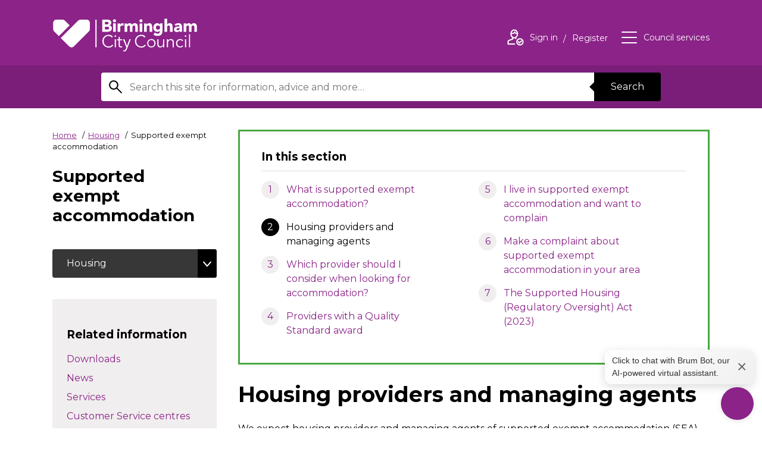

--- FILE ---
content_type: text/html; charset=UTF-8
request_url: https://www.birmingham.gov.uk/info/20006/housing/2333/supported_exempt_accommodation/2
body_size: 14543
content:
<!DOCTYPE html>
<!--[if lt IE 7]>       <html class="no-js lt-ie10 lt-ie9 lt-ie8 lt-ie7" lang="en"> <![endif]-->
<!--[if IE 7]>          <html class="no-js lt-ie10 lt-ie9 lt-ie8" lang="en"> <![endif]-->
<!--[if IE 8]>          <html class="no-js lt-ie10 lt-ie9" lang="en"> <![endif]-->
<!--[if IE 9]>          <html class="no-js lt-ie10" lang="en"> <![endif]-->
<!--[if gt IE 9]><!-->  <html class="no-js" lang="en"> <!--<![endif]-->
    <head prefix="dcterms: http://purl.org/dc/terms">
        <meta charset="UTF-8">

	<link rel="alternate" type="application/rss+xml" title="RSS" href="https://www.birmingham.gov.uk/rss/news">
        <link rel="search" type="application/opensearchdescription+xml" title="Birmingham City Council" href="https://www.birmingham.gov.uk/site/scripts/opensearch.php">
        <link rel="apple-touch-icon" sizes="57x57" href="//www.birmingham.gov.uk/site/favicon/apple-touch-icon-57x57.png?v=kPP6reKB8a">
        <link rel="apple-touch-icon" sizes="60x60" href="//www.birmingham.gov.uk/site/favicon/apple-touch-icon-60x60.png?v=kPP6reKB8a">
        <link rel="apple-touch-icon" sizes="72x72" href="//www.birmingham.gov.uk/site/favicon/apple-touch-icon-72x72.png?v=kPP6reKB8a">
        <link rel="apple-touch-icon" sizes="76x76" href="//www.birmingham.gov.uk/site/favicon/apple-touch-icon-76x76.png?v=kPP6reKB8a">
        <link rel="apple-touch-icon" sizes="114x114" href="//www.birmingham.gov.uk/site/favicon/apple-touch-icon-114x114.png?v=kPP6reKB8a">
        <link rel="apple-touch-icon" sizes="120x120" href="//www.birmingham.gov.uk/site/favicon/apple-touch-icon-120x120.png?v=kPP6reKB8a">
        <link rel="apple-touch-icon" sizes="144x144" href="//www.birmingham.gov.uk/site/favicon/apple-touch-icon-144x144.png?v=kPP6reKB8a">
        <link rel="apple-touch-icon" sizes="152x152" href="//www.birmingham.gov.uk/site/favicon/apple-touch-icon-152x152.png?v=kPP6reKB8a">
        <link rel="apple-touch-icon" sizes="180x180" href="//www.birmingham.gov.uk/site/favicon/apple-touch-icon-180x180.png?v=kPP6reKB8a">
        <link rel="icon" type="image/png" href="//www.birmingham.gov.uk/site/favicon/favicon-32x32.png?v=kPP6reKB8a" sizes="32x32">
        <link rel="icon" type="image/png" href="//www.birmingham.gov.uk/site/favicon/favicon-194x194.png?v=kPP6reKB8a" sizes="194x194">
        <link rel="icon" type="image/png" href="//www.birmingham.gov.uk/site/favicon/favicon-96x96.png?v=kPP6reKB8a" sizes="96x96">
        <link rel="icon" type="image/png" href="//www.birmingham.gov.uk/site/favicon/android-chrome-192x192.png?v=kPP6reKB8a" sizes="192x192">
        <link rel="icon" type="image/png" href="//www.birmingham.gov.uk/site/favicon/favicon-16x16.png?v=kPP6reKB8a" sizes="16x16">
        <link rel="manifest" href="//www.birmingham.gov.uk/site/favicon/manifest.json?v=kPP6reKB8a">
        <link rel="mask-icon" href="//www.birmingham.gov.uk/site/favicon/safari-pinned-tab.svg?v=kPP6reKB8a" color="#8b2388">
        <link rel="shortcut icon" href="//www.birmingham.gov.uk/site/favicon/favicon.ico?v=kPP6reKB8a">
        <meta name="msapplication-TileColor" content="#9f00a7">
        <meta name="msapplication-TileImage" content="//www.birmingham.gov.uk/site/favicon/mstile-144x144.png?v=kPP6reKB8a">
        <meta name="msapplication-config" content="//www.birmingham.gov.uk/site/favicon/browserconfig.xml">
        <meta name="theme-color" content="#ffffff">


        <link rel="stylesheet" type="text/css" href="//www.birmingham.gov.uk/site/dist/orbit.css?v=1.73.2">
        <!--[if lt IE 9]>
            <link href="//www.birmingham.gov.uk/site/dist/orbit-oldie.css?v=1.73.2" rel="stylesheet" type="text/css">
        <![endif]-->
        <link rel="stylesheet" type="text/css" href="//www.birmingham.gov.uk/site/styles/main_stylesheet_v2.css">
        <link rel="canonical" href="https://www.birmingham.gov.uk/info/20006/housing/2333/supported_exempt_accommodation/2">
 <style>
h3, h4, h5, h6, h7 {
font-size: 1.2rem !important;
    line-height: 1.1 !important;
    margin: 1.3rem 0 0 !important;
}
.form__help {
color: #000 !important;
font-size: 0.9rem !important;
}
</style>

<!-- Google Tag Manager -->
<script>(function(w,d,s,l,i){w[l]=w[l]||[];w[l].push({'gtm.start':
new Date().getTime(),event:'gtm.js'});var f=d.getElementsByTagName(s)[0],
j=d.createElement(s),dl=l!='dataLayer'?'&l='+l:'';j.async=true;j.src=
'https://www.googletagmanager.com/gtm.js?id='+i+dl;f.parentNode.insertBefore(j,f);
})(window,document,'script','dataLayer','GTM-P5VK2J');</script>
<!-- End Google Tag Manager -->


<script>
// Graceful set and read cookie from https://stackoverflow.com/questions/4825683/how-do-i-create-and-read-a-value-from-cookie
function setCookie(c_name,value,exdays)
{
   var exdate=new Date();
   exdate.setDate(exdate.getDate() + exdays);
   var c_value=escape(value) + ((exdays==null) ? "" : ("; expires="+exdate.toUTCString()));
   document.cookie=c_name + "=" + c_value;
}

function getCookie(c_name)
{
   var i,x,y,ARRcookies=document.cookie.split(";");
   for (i=0; i<ARRcookies.length; i++)
   {
      x=ARRcookies[i].substr(0,ARRcookies[i].indexOf("="));
      y=ARRcookies[i].substr(ARRcookies[i].indexOf("=")+1);
      x=x.replace(/^\s+|\s+$/g,"");
      if (x==c_name)
      {
        return unescape(y);
      }
   }
}

// Sets a cookie when the user has said they're content to accept analytics cookies and hides the request if they have
function allowAnalytics() {
    setCookie("allowAnalytics", "Yes", 365);
    location.reload();
}
</script>

<style>
    #amazon-connect-open-widget-button {
        /* width: clamp(48px, 5vw, 64px) !important;
        height: clamp(48px, 5vw, 64px) !important; */
        background-color: #8b2388 !important;
        border-radius: 50%;
        background-image: url('/images/chatbot_icon_transparent_cropped_2.png') !important;
        background-size: 80% !important;
        background-repeat: no-repeat !important;
        background-position: center !important;
        padding: 0 !important;
        box-shadow: 0 2px 10px rgba(0, 0, 0, 0.1);
        transition: all 0.3s ease;
    }
    #amazon-connect-open-widget-button:hover {
        transform: scale(1.05);
    }
    #amazon-connect-open-widget-button > * {
        display: none !important;
    }
    #amazon-connect-close-widget-button {
        /* width: clamp(48px, 5vw, 64px) !important;
        height: clamp(48px, 5vw, 64px) !important; */
        width: clamp(48px, 5vw, 64px) !important;
        height: clamp(48px, 5vw, 64px) !important;
        background-color: #8b2388 !important;
        border-radius: 50%;
        background-image: url('/images/down.png') !important;
        background-size: 100% !important;
        background-repeat: no-repeat !important;
        background-position: center !important;
        padding: 0 !important;
        box-shadow: 0 2px 10px rgba(0, 0, 0, 0.1);
        transition: all 0.3s ease;
    }
    #amazon-connect-close-widget-button:hover {
        transform: scale(1.05);
    }
    #amazon-connect-close-widget-button > * {
        display: none !important;
    }
    #floatingMessage {
        position: fixed;
        background: linear-gradient(135deg, #ffffff, #f0f0f0);
        border: none;
        border-radius: 12px;
        padding: 8px 12px;
        box-shadow: 0 4px 15px rgba(0, 0, 0, 0.15);
        font-family: -apple-system, BlinkMacSystemFont, 'Segoe UI', Roboto, sans-serif;
        font-size: 14px;
        color: #333;
        z-index: 1000;
        display: none; /* Hidden by default */
        align-items: center;
        justify-content: space-between;
        max-width: 250px;
    }
    #floatingMessage .close-btn {
        position: initial;
        margin-left: 8px;
        font-size: 28px;
        color: #666;
        cursor: pointer;
        transition: color 0.2s ease;
    }
    #floatingMessage .close-btn:hover {
        color: #000;
    }
/* Added this to overrule default fixed postion set up*/
@media only screen and (max-width: 600px), screen and (max-height: 550px) {
.acCloseButton-0-0-41.mobile,
#amazon-connect-chat-widget .acCloseButton-0-0-41.mobile,
#amazon-connect-close-widget-button {
    position: fixed !important;
    top: auto !important;
    left: auto !important;
    right: 20px !important;
    bottom: 20px !important;
    width: 64px !important;
    height: 64px !important;
    transform: none !important;
    z-index: 9999 !important;
  }
}
</style>
    <div id="floatingMessage"  aria-live="polite">
        <span role="button" tabindex="0" onclick="document.getElementById('amazon-connect-open-widget-button').click();" style="cursor: pointer; margin: 0;"
         onkeydown="if(event.key === 'Enter' || event.key === ' ') document.getElementById('amazon-connect-open-widget-button').click();">
         Click to chat with Brum Bot, our AI-powered virtual assistant.
        </span>
    
        <span role="button" tabindex="0" aria-label="Close Text Box" class="close-btn" onclick="document.getElementById('floatingMessage').style.display='none'"
        onkeydown="if(event.key === 'Enter' || event.key === ' ') document.getElementById('floatingMessage').style.display='none'"> ×
        </span>
    </div>


<script type="text/javascript">
  (function(w, d, x, id){
    s=d.createElement('script');
    s.src='https://bcccontactcenter.my.connect.aws/connectwidget/static/amazon-connect-chat-interface-client.js';
    s.async=1;
    s.id=id;
    d.getElementsByTagName('head')[0].appendChild(s);
    w[x] =  w[x] || function() { (w[x].ac = w[x].ac || []).push(arguments) };
  })(window, document, 'amazon_connect', '601087b3-39ae-416b-9e25-3a2a097b279d');
  amazon_connect('styles', { iconType: 'CHAT', openChat: { color: '#ffffff', backgroundColor: '#8B2388' }, closeChat: { color: '#ffffff', backgroundColor: '#8B2388'} });
  amazon_connect('snippetId', '[base64]');
  amazon_connect('supportedMessagingContentTypes', [ 'text/plain', 'text/markdown', 'application/vnd.amazonaws.connect.message.interactive', 'application/vnd.amazonaws.connect.message.interactive.response' ]);
  amazon_connect('removeSandboxAttribute', true);
  amazon_connect('customizationObject', {composer: {disableEmojiPicker: true}});

  document.addEventListener('DOMContentLoaded', function() {
  var floatingMessage = document.getElementById('floatingMessage');
  var messageClosed = localStorage.getItem('floatingMessageClosed') === 'true';

  function debounce(func, wait) {
    var timeout;
    return function() {
      clearTimeout(timeout);
      timeout = setTimeout(func, wait);
    };
  }

  function updateMessagePosition() {
    if (messageClosed) return;

    try {
      var openButton = document.getElementById('amazon-connect-open-widget-button');
      var closeButton = document.getElementById('amazon-connect-close-widget-button');
      var activeButton = openButton || closeButton;

      if (activeButton) {
        var buttonRect = activeButton.getBoundingClientRect();
        var gap = 5;
        floatingMessage.style.bottom = (window.innerHeight - buttonRect.bottom + buttonRect.height + gap) + 'px';
        floatingMessage.style.right = (window.innerWidth - buttonRect.right) + 'px';
        floatingMessage.style.display = 'flex';
      } else {
        floatingMessage.style.display = 'none';
      }
    } catch (e) {
      console.warn('Error positioning floating message:', e);
      floatingMessage.style.display = 'none';
    }
  }

  var observer = new MutationObserver(function(mutations, obs) {
    var openButton = document.getElementById('amazon-connect-open-widget-button');
    if (openButton) {
      obs.disconnect();

      updateMessagePosition();

      openButton.addEventListener('click', function() {
        floatingMessage.style.display = 'none';
        messageClosed = true;
        localStorage.setItem('floatingMessageClosed', 'true');
      });

      var debouncedUpdate = debounce(updateMessagePosition, 200);
      window.addEventListener('resize', debouncedUpdate);
      window.addEventListener('scroll', debouncedUpdate);
    }
  });

  observer.observe(document.body, { childList: true, subtree: true });

  document.querySelector('#floatingMessage span[role="button"]').addEventListener('click', function() {
    messageClosed = true;
    localStorage.setItem('floatingMessageClosed', 'true');
  });

  document.querySelector('#floatingMessage .close-btn').addEventListener('click', function() {
    floatingMessage.style.display = 'none';
    messageClosed = true;
    localStorage.setItem('floatingMessageClosed', 'true');
  });
});


  // Added this to ensure that the close button doesnt revert back to defult after its closed once 
  function adjustCloseButton() {
        var button = document.querySelector('.acCloseButton-0-0-41.mobile') || 
                     document.querySelector('#amazon-connect-close-widget-button');
        if (button) {
            button.style.position = 'fixed';
            button.style.top = 'auto';
            button.style.left = 'auto';
            button.style.right = '20px';
            button.style.bottom = '20px';
            button.style.width = '64px';
            button.style.height = '64px';
            button.style.transform = 'none';
            button.style.zIndex = '9999';
        }
    }

    // Run immediately
    adjustCloseButton();

    // Set up a MutationObserver to watch for changes in the DOM
    var observer = new MutationObserver(function(mutations) {
        mutations.forEach(function(mutation) {
            if (mutation.type === 'childList') {
                adjustCloseButton();
            }
        });
    });

    // Start observing the document with the configured parameters
    observer.observe(document.body, { childList: true, subtree: true });

    // Additionally, run the function periodically
    setInterval(adjustCloseButton, 100);

</script>        <meta name="author" content="Birmingham City Council">
        <meta name="revisit-after" content="2 days">
        <meta name="viewport" content="width=device-width, initial-scale=1">
        <meta name="ROBOTS" content="INDEX,FOLLOW" >

<!-- HTML5 Template -->

	<!-- not HTML5 suppported -->
	<!-- Dublin Core Metadata -->
<meta name="dcterms.creator" content="Sue Hopkins" >
<meta name="dc.created" content="2021-03-10" >
<meta name="dc.modified" content="2021-03-10" >
<meta name="dc.description" content="Birmingham City Council is working in partnership with BVSC to improve the quality of support in non-commissioned exempt accommodation in Birmingham, and actively encouraging all exempt providers to sign up and commit to the Quality Standards." >
<meta name="dcterms.format" content="text/html" >
<meta name="dcterms.identifier" content="https://www.birmingham.gov.uk/site/scripts/documents_info.php?categoryID=20006&amp;documentID=2333&amp;pageNumber=2" >
<meta name="dcterms.language" content="en" >
<meta name="dcterms.publisher" content="Birmingham City Council" >
<meta name="dcterms.rights" content="Copyright Birmingham City Council" >
<meta name="dc.title" content="Supported exempt accommodation" >
<meta name="dcterms.coverage" content="Birmingham, England, UK, Europe" >
<meta name="dcterms.subject" content="Housing" >
        <meta name="description" content="Birmingham City Council is working in partnership with BVSC to improve the quality of support in non-commissioned exempt accommodation in Birmingham, and actively encouraging all exempt providers to sign up and commit to the Quality Standards.">
        <meta name="keywords" content="documents, consultations, policies, information, plans, performance, objectives, facts and figures, strategy, council website, Birmingham, Birmingham city council, West midlands, waste, UK, England, local authority, council, local government, councillor, leisure, tourism, social services, education, environment, transport, libraries, residents, business, housing, schools">
 		<script src="//www.birmingham.gov.uk/site/javascript/swfobject.js?v=1.73.2"></script>
        <script src="//www.birmingham.gov.uk/site/dist/libs/modernizr.custom.js?v=1.73.2"></script>
        <!--[if lt IE 9]>
        <script src="//www.birmingham.gov.uk/site/javascript/libs/index.js?v=1.73.2"></script>
        <![endif]-->
        <script>
            (function (html) {
                html.className = html.className.replace(/\bno-js\b/, 'js');
            })(document.getElementsByTagName('html')[0]);
        </script>

            <!-- Grunticon -->
        <script>
        !/*! grunt-grunticon Stylesheet Loader - v2.1.6 | https://github.com/filamentgroup/grunticon | (c) 2015 Scott Jehl, Filament Group, Inc. | MIT license. */
        !function(){function e(e,n,t){"use strict";var o=window.document.createElement("link"),r=n||window.document.getElementsByTagName("script")[0],a=window.document.styleSheets;return o.rel="stylesheet",o.href=e,o.media="only x",r.parentNode.insertBefore(o,r),o.onloadcssdefined=function(e){for(var n,t=0;t<a.length;t++)a[t].href&&a[t].href===o.href&&(n=!0);n?e():setTimeout(function(){o.onloadcssdefined(e)})},o.onloadcssdefined(function(){o.media=t||"all"}),o}function n(e,n){e.onload=function(){e.onload=null,n&&n.call(e)},"isApplicationInstalled"in navigator&&"onloadcssdefined"in e&&e.onloadcssdefined(n)}!function(t){var o=function(r,a){"use strict";if(r&&3===r.length){var i=t.navigator,c=t.document,s=t.Image,d=!(!c.createElementNS||!c.createElementNS("http://www.w3.org/2000/svg","svg").createSVGRect||!c.implementation.hasFeature("http://www.w3.org/TR/SVG11/feature#Image","1.1")||t.opera&&-1===i.userAgent.indexOf("Chrome")||-1!==i.userAgent.indexOf("Series40")),l=new s;l.onerror=function(){o.method="png",o.href=r[2],e(r[2])},l.onload=function(){var t=1===l.width&&1===l.height,i=r[t&&d?0:t?1:2];t&&d?o.method="svg":t?o.method="datapng":o.method="png",o.href=i,n(e(i),a)},l.src="[data-uri]",c.documentElement.className+=" grunticon"}};o.loadCSS=e,o.onloadCSS=n,t.grunticon=o}(this),function(e,n){"use strict";var t=n.document,o="grunticon:",r=function(e){if(t.attachEvent?"complete"===t.readyState:"loading"!==t.readyState)e();else{var n=!1;t.addEventListener("readystatechange",function(){n||(n=!0,e())},!1)}},a=function(e){return n.document.querySelector('link[href$="'+e+'"]')},i=function(e){var n,t,r,a,i,c,s={};if(n=e.sheet,!n)return s;t=n.cssRules?n.cssRules:n.rules;for(var d=0;d<t.length;d++)r=t[d].cssText,a=o+t[d].selectorText,i=r.split(");")[0].match(/US\-ASCII\,([^"']+)/),i&&i[1]&&(c=decodeURIComponent(i[1]),s[a]=c);return s},c=function(e){var n,r,a,i;a="data-grunticon-embed";for(var c in e){i=c.slice(o.length);try{n=t.querySelectorAll(i)}catch(s){continue}r=[];for(var d=0;d<n.length;d++)null!==n[d].getAttribute(a)&&r.push(n[d]);if(r.length)for(d=0;d<r.length;d++)r[d].innerHTML=e[c],r[d].style.backgroundImage="none",r[d].removeAttribute(a)}return r},s=function(n){"svg"===e.method&&r(function(){c(i(a(e.href))),"function"==typeof n&&n()})};e.embedIcons=c,e.getCSS=a,e.getIcons=i,e.ready=r,e.svgLoadedCallback=s,e.embedSVG=s}(grunticon,this)}();
        grunticon(["//www.birmingham.gov.uk/site/dist/icons/icons.data.svg.css?v=1.73.2", "//www.birmingham.gov.uk/site/dist/icons/icons.data.png.css?v=1.73.2", "//www.birmingham.gov.uk/site/dist/icons/icons.fallback.css?v=1.73.2"], grunticon.svgLoadedCallback);
        </script>
        <noscript><link rel="stylesheet" href="//www.birmingham.gov.uk/site/dist/icons/icons.fallback.css?v=1.73.2"></noscript>
        <script src="//www.birmingham.gov.uk/site/javascript/site.js?v=1.73.2"></script>
        <title>Housing providers and managing agents | Supported exempt accommodation | Birmingham City Council</title>
    </head>
    <body class="two-column">
    <div class="site">
<!-- googleoff: index -->
        <header class="site-header" id="top" aria-label="General website links and search form">
            <ul class="list skip-links">
                <li class="list__item"><a class="skip-links__link" href="https://www.birmingham.gov.uk/info/20006/housing/2333/supported_exempt_accommodation/2#content" rel="nofollow">Skip to content</a></li>
                <li class="list__item"><a class="skip-links__link" href="https://www.birmingham.gov.uk/info/20006/housing/2333/supported_exempt_accommodation/2#navigation" rel="nofollow">Skip to main navigation</a></li>
            </ul>
            <div class="site-header__main-content">
                <div class="container">
                    <a href="https://www.birmingham.gov.uk" class="identity identity--site-header">
                        <div class="identity__logo icon icon-logo-white" data-grunticon-embed></div>
                        <span class="identity__heading">Birmingham City Council</span>
                    </a>

                    <ul class="list list--header-navigation" id="navigation" tabindex="-1">
                        <li class="list__item"><a class="list__link" href="https://www.birmingham.gov.uk/account/signin"><span class="icon icon--inline icon-user-white"></span><span class="icon-description">Sign in<span class="visually-hidden"> to your account</span></span></a><span class="icon-description"> <a class="list__link" href="https://www.birmingham.gov.uk/register">Register<span class="visually-hidden"> an account</span></a></span></li>

                        <li class="list__item"><button class="list__link list__link--council-services button button--simple" id="council-services-toggle" type="button" data-a11y-toggle="council-services" aria-expanded="false"><span class="icon icon--inline icon-menu-white"></span><span class="icon-description">Council services</span></button></li>
                    </ul>
                </div>
            </div>
          <form class="site-search form form--search" action="https://www.birmingham.gov.uk/site_search/results/" method="get" role="search" aria-label="Site wide">

    <div class="container container--narrow">
        <div class="form__control form__control--append">
            <label class="form__label" for="search-site">
                <span class="form__label-text">Search this site</span>
                <span class="icon icon-search"></span>
            </label>
            <div class="form__control__append-group">
                <input class="form__field" id="search-site" type="search" size="18" maxlength="80" name="q" value="">
                <button class="button button--centered" type="submit">Search</button>
            </div>
        </div>
    </div>
</form>
        </header>
<!-- googleon: index -->
        <main class="site-main">
            <div class="container">                <div class="site-content">

                    <div class="page-primary">
                        <div class="page-primary__content">
                            <div class="page-header">

<!-- googleoff: all -->
                                <nav class="breadcrumb" aria-label="Breadcrumb">
                                    <span class="breadcrumb__prefix">You are here:</span>
                                    <ol class="list list--breadcrumb">
                                        <li class="list__item">
                    <a href="https://www.birmingham.gov.uk" rel="home">Home</a>
                </li>
                <li class="list__item">
                    <a href="https://www.birmingham.gov.uk/info/20006/housing">Housing<span class="visually-hidden"> documents</span></a>
                </li>
                <li class="list__item">
                    <span>Supported exempt accommodation</span>
                </li>                                    </ol>
                                </nav>
<!-- googleon: all -->
                                <div class="page-context">Supported exempt accommodation</div>
                            </div>
                            <div class="page-primary__extras">

                            </div>
                        </div>
                    </div>
                    <div class="page-content">
                        <article id="content" tabindex="-1">
                                    <nav class="boxed boxed--in-section" aria-label="In this section navigation">
                <h2 class="boxed__heading">In this section</h2>
                <ol class="boxed__list list list--numbered">
                    <li class="list__item"><a class="list__link" href="https://www.birmingham.gov.uk/info/20006/housing/2333/supported_exempt_accommodation">
                                What is supported exempt accommodation?                            </a></li>                    <li class="list__item is-active"><span class="list__link">
                                <strong class="visually-hidden">You are here:</strong>Housing providers and managing agents                            </span></li>                    <li class="list__item"><a class="list__link" href="https://www.birmingham.gov.uk/info/20006/housing/2333/supported_exempt_accommodation/3">
                                Which provider should I consider when looking for accommodation?                            </a></li>                    <li class="list__item"><a class="list__link" href="https://www.birmingham.gov.uk/info/20006/housing/2333/supported_exempt_accommodation/4">
                                Providers with a Quality Standard award                            </a></li>                    <li class="list__item"><a class="list__link" href="https://www.birmingham.gov.uk/info/20006/housing/2333/supported_exempt_accommodation/5">
                                I live in supported exempt accommodation and want to complain                            </a></li>                    <li class="list__item"><a class="list__link" href="https://www.birmingham.gov.uk/info/20006/housing/2333/supported_exempt_accommodation/6">
                                Make a complaint about supported exempt accommodation in your area                            </a></li>                    <li class="list__item"><a class="list__link" href="https://www.birmingham.gov.uk/info/20006/housing/2333/supported_exempt_accommodation/7">
                                The Supported Housing (Regulatory Oversight) Act (2023)                            </a></li>                </ol>
            </nav>
            <h1 class="page-heading document-heading">Housing providers and managing agents</h1>

            <div class="editor">
<p>We expect housing providers and managing agents of supported exempt accommodation (SEA) to be properly accredited. This means you should sign up to our Quality Standards scheme.</p>

<h2>Quality Standards</h2>

<p>We have partnered with the Birmingham Voluntary Service Council (BVSC) to draw up a supported exempt accommodation quality standards (SEAQS) accreditation scheme for Birmingham.</p>

<p>The scheme is aimed at SEA housing providers and managing agents that have not been commissioned by the council.</p>

<p>The Quality Standards focus on:</p>

<ul>
	<li>policy and practice</li>
	<li>standards of accommodation</li>
	<li>quality of support and information provided to residents and stakeholders</li>
</ul>

<p>The Quality Standards are based on the government&#39;s best practice guidelines &ndash; also known as the <a href="https://www.gov.uk/government/publications/supported-housing-national-statement-of-expectations">national statement of expectations</a>.</p>

<p><a href="https://www.bvsc.org/quality-standards">Find out more about the Quality Standards on the BVSC site</a>.</p>

<p><a href="https://www.birmingham.gov.uk/info/20006/housing/2333/supported_exempt_accommodation/4">Read a list of current Quality Standards award holders</a>.</p>

<h3>Apply for a Quality Standards accreditation</h3>

<p><a href="https://www.bvsc.org/Handlers/Download.ashx?IDMF=7f1cb445-b421-4b72-a175-b92eac423d4e">There is information about application fees on the BVSC website.</a></p>

<p>Email <a href="mailto:exemptstandards@bvsc.org">exemptstandards@bvsc.org</a> to apply for a Supported Exempt Accommodation Quality Standards award.</p>

<h2>Charter of Rights</h2>

<p>Spring Housing Association has worked with the University of Birmingham to draw up a tenants&#39; Charter of Rights.</p>

<p>The charter aims to make sure SEA tenants and their families know what to expect from a SEA housing provider or managing agents.</p>

<p>The Charter of Rights forms part of the Quality Standards and sets the expected standards of provision for Birmingham. There is a single application and assessment for both.</p>

<p>You cannot be fully accredited as an approved provider with us unless you are signed up to both the Charter of Rights and the Quality Standards.</p>

<p>We also see signing up to the Charter of Rights alone as a good endorsement for a provider.</p>

<p><a href="https://springhousing.org.uk/wp-content/uploads/2020/12/Charter-Of-Rights-Provider-Guidance.pdf">Read more about the Charter of Rights</a>.</p>

<h2>Regulating housing providers</h2>

<p>There are four regulators in the supported housing sector.</p>

<p>The <a href="https://www.gov.uk/government/organisations/regulator-of-social-housing">Regulator of Social Housing (RSH)</a> is the main regulator for the sector.</p>

<p>The <a href="https://www.gov.uk/government/organisations/charity-commission">Charity Commission</a> regulates charities that run SEAs.</p>

<p>The <a href="https://www.gov.uk/government/organisations/office-of-the-regulator-of-community-interest-companies/about">Office of the Regulator of Community Interest Companies</a> regulates community interest companies that run SEAs.</p>

<p>The <a href="https://www.fca.org.uk/">Financial Conduct Authority</a> may also get involved if there has been financial misconduct.</p>

<p>RSH monitors the four consumer standards laid down for the sector:</p>

<ul>
	<li>home standard &ndash; includes quality of accommodation and repairs</li>
	<li>tenancy standard &ndash; includes how providers allocate homes</li>
	<li>neighbourhood and community standard &ndash; includes how providers deal with anti-social behaviour</li>
	<li>tenant involvement and empowerment standard &ndash; includes tenants&#39; rights and complaints</li>
</ul>

<p>The RSH also investigates SEAs that do not meet the correct standards.</p>

<p><a href="https://www.gov.uk/guidance/regulatory-judgements-and-regulatory-notices-a-to-z-list#b">Read the outcomes of RSH investigations</a>.</p>

<h2>Current legislation</h2>

<p><a href="https://www.legislation.gov.uk/ukpga/2023/26/contents/enacted">The Supported Housing (Regulatory Oversight) Act (2023)</a> aims to reform the SEA sector.</p>

<h2>Applying for exempt status</h2>

<p>Birmingham has sufficient supported exempt accommodation.</p>

<p>However, if you want to apply for exempt status, you must be able to show:</p>

<ul>
	<li>the business is not for profit</li>
	<li>evidence of the care, support and supervision provided to residents</li>
</ul>

<p>All new providers will have their property reviewed by the SEA multi-disciplinary partnership team.</p>

<p>To apply for exempt status, you will need to email us at <a href="mailto:landlord.liaison@birmingham.gov.uk">landlord.liaison@birmingham.gov.uk</a>.</p>

<hr />
<p>Page last updated: 7 February 2024</p>

            </div>
            <ul class="list list--pagination">
                <li class="list__item list__item--first">
                    <a class="list__link" href="https://www.birmingham.gov.uk/info/20006/housing/2333/supported_exempt_accommodation">
                        <div class="icon icon-arrow icon-arrow--left" data-grunticon-embed></div>
                        <strong class="list__link-action">Previous<span class="visually-hidden"> page</span></strong>
                        <span class="list__link-page-title">What is supported exempt accommodation?</span>
                    </a>
                </li>
                <li class="list__item list__item--last">
                    <a class="list__link" href="https://www.birmingham.gov.uk/info/20006/housing/2333/supported_exempt_accommodation/3">
                        <div class="icon icon-arrow icon-arrow--right" data-grunticon-embed></div>
                        <strong class="list__link-action">Next<span class="visually-hidden"> page</span></strong>
                        <span class="list__link-page-title">Which provider should I consider when looking for accommodation?</span>
                    </a>
                </li>
            </ul>
                            </article>
                        </div>
                    </div>
                    <div class="sidebar sidebar--primary">
                        <div class="sidebar__content">

<!-- googleoff: index -->
    <nav class="sidebar__section sidebar__section--toggle" aria-label="category navigation">
        <button class="button button--toggle" type="button" data-a11y-callback="sticky" data-a11y-toggle="sidebarCategories">Housing</button>
        <ul class="list list--sidebar-navigation toggle-target" id="sidebarCategories">
            <li class="list__item"><a class="list__link " href="https://www.birmingham.gov.uk/info/50007/council_leaseholders">Council leaseholders<span class="visually-hidden"> category</span></a></li>
            <li class="list__item"><a class="list__link " href="https://www.birmingham.gov.uk/info/20046/council_tenants">Council tenants<span class="visually-hidden"> category</span></a></li>
            <li class="list__item"><a class="list__link " href="https://www.birmingham.gov.uk/info/20207/homelessness">Homelessness<span class="visually-hidden"> category</span></a></li>
            <li class="list__item"><a class="list__link " href="https://www.birmingham.gov.uk/info/20006/housing/1213/housing_allocation_scheme">Housing Allocation Scheme<span class="visually-hidden"> page</span></a></li>
            <li class="list__item"><a class="list__link " href="https://www.birmingham.gov.uk/info/20006/housing/2495/housing_ombudsman_complaint_handling_code_self-assessment">Housing Ombudsman Complaint Handling Code self-assessment<span class="visually-hidden"> page</span></a></li>
            <li class="list__item"><a class="list__link " href="https://www.birmingham.gov.uk/info/20006/housing/3124/housing_rent_and_council_tax_payment_scam">Housing Rent and Council Tax payment scam<span class="visually-hidden"> page</span></a></li>
            <li class="list__item"><a class="list__link " href="https://www.birmingham.gov.uk/info/50113/housing_advice_and_support">Housing advice and support<span class="visually-hidden"> category</span></a></li>
            <li class="list__item"><a class="list__link " href="https://www.birmingham.gov.uk/info/50094/housing_options">Housing options<span class="visually-hidden"> category</span></a></li>
            <li class="list__item"><a class="list__link " href="https://www.birmingham.gov.uk/info/20175/private_housing">Private housing<span class="visually-hidden"> category</span></a></li>
            <li class="list__item"><a class="list__link " href="https://www.birmingham.gov.uk/info/20006/housing/2702/regulatory_notice">Regulatory Notice<span class="visually-hidden"> page</span></a></li>
            <li class="list__item"><a class="list__link " href="https://www.birmingham.gov.uk/info/20006/housing/752/rent_a_garage_from_us">Rent a garage from us<span class="visually-hidden"> page</span></a></li>
            <li class="list__item"><a class="list__link " href="https://www.birmingham.gov.uk/info/20006/housing/749/report_an_empty_home">Report an empty home<span class="visually-hidden"> page</span></a></li>
            <li class="list__item"><a class="list__link " href="https://www.birmingham.gov.uk/info/20174/sheltered_housing">Sheltered housing<span class="visually-hidden"> category</span></a></li>
            <li class="list__item"><a class="list__link " href="https://www.birmingham.gov.uk/info/50099/social_housing_applications">Social housing applications<span class="visually-hidden"> category</span></a></li>
            <li class="list__item"><a class="list__link " href="https://www.birmingham.gov.uk/info/20006/housing/2659/tenant_satisfaction_measures">Tenant satisfaction measures<span class="visually-hidden"> page</span></a></li>
        </ul>
    </nav>

<!-- googleon: index -->
        <section class="sidebar__section sidebar__section--boxed" aria-label="Related information">
            <aside class="related-links" aria-label="Related information">
                <h2 class="boxed__heading">Related information</h2>
                <ul class="list list--sidebar-navigation">
                    <li class="list__item list-item--downloads"><a class="list__link" href="https://www.birmingham.gov.uk/downloads/20006/housing">Downloads</a></li>
                    <li class="list__item list-item--news"><a class="list__link" href="https://www.birmingham.gov.uk/news/20006/housing">News</a></li>
                    <li class="list__item list-item--services"><a class="list__link" href="https://www.birmingham.gov.uk/a_to_z/services/20006/housing">Services</a></li>
                    <li class="list__item list-item--directory"><a class="list__link" href="https://www.birmingham.gov.uk/directory/28/customer_service_centres">Customer Service centres</a></li>
                </ul>
            </aside>
        </section>
                        </div>
                    </div>
     </div>            </main>

            <section id="council-services" class="council-services is-hidden toggle-target" aria-hidden="true" tabindex="-1">
                <div class="council-services__content">
                    <header class="council-service__header" aria-label="Council services menu">
                        <div class="container">
                            <div class="identity identity--site-header">
                                <div class="identity__logo icon icon-logo" data-grunticon-embed></div>
                                <span class="identity__heading">{{ organisationName }}</span>
                            </div>
                        </div>
                        <button id="council-services-close" class="council-services__close button button--simple" type="button" data-a11y-toggle="council-services"><span class="icon icon--inline icon--large icon-close" data-grunticon-embed></span><span class="icon-description">Close</span><span class="visually-hidden"> Council Services</span></button>
                    </header>
                    <div class="container container--narrow">
                        <h2 class="council-services__heading">Council Services</h2>
                        <ul class="list list--council-services">
                                                                <li class="list__item"><a class="list__link" href="https://www.birmingham.gov.uk/info/20057/about_birmingham">About Birmingham</a></li>
                                                                <li class="list__item"><a class="list__link" href="https://www.birmingham.gov.uk/info/20018/adult_social_care">Adult social care</a></li>
                                                                <li class="list__item"><a class="list__link" href="https://www.birmingham.gov.uk/info/20017/benefits_and_support">Benefits and support</a></li>
                                                                <li class="list__item"><a class="list__link" href="https://www.birmingham.gov.uk/info/20016/births_deaths_and_ceremonies">Births, deaths and ceremonies</a></li>
                                                                <li class="list__item"><a class="list__link" href="https://www.birmingham.gov.uk/info/20012/business_and_licensing">Business and licensing</a></li>
                                                                <li class="list__item"><a class="list__link" href="https://www.birmingham.gov.uk/info/20019/children_and_families">Children and families</a></li>
                                                                <li class="list__item"><a class="list__link" href="https://www.birmingham.gov.uk/info/20005/council_tax">Council tax</a></li>
                                                                <li class="list__item"><a class="list__link" href="https://www.birmingham.gov.uk/info/20015/environment">Environment</a></li>
                                                                <li class="list__item"><a class="list__link" href="https://www.birmingham.gov.uk/info/20006/housing">Housing</a></li>
                                                                <li class="list__item"><a class="list__link" href="https://www.birmingham.gov.uk/info/20010/parks_leisure_and_wellbeing">Parks, leisure and wellbeing</a></li>
                                                                <li class="list__item"><a class="list__link" href="https://www.birmingham.gov.uk/info/20008/planning_and_development">Planning and development</a></li>
                                                                <li class="list__item"><a class="list__link" href="https://www.birmingham.gov.uk/info/20013/roads_travel_and_parking">Roads, travel and parking</a></li>
                                                                <li class="list__item"><a class="list__link" href="https://www.birmingham.gov.uk/info/20014/schools_and_learning">Schools and learning</a></li>
                                                                <li class="list__item"><a class="list__link" href="https://www.birmingham.gov.uk/info/20007/things_to_do">Things to do </a></li>
                                                                <li class="list__item"><a class="list__link" href="https://www.birmingham.gov.uk/info/20009/waste_and_recycling">Waste and recycling</a></li>
                                                                <li class="list__item"><a class="list__link" href="https://www.birmingham.gov.uk/info/20011/your_council">Your council</a></li>
                                                    </ul>
                    </div>
                    <div class="callout callout--council-services">
                        <div class="container container--narrow">
                            <h3 class="callout__heading">Can’t find the service you are looking for?</h3>
                            <p class="callout__text">A full list of services can be found on our <a href="https://www.birmingham.gov.uk/a_to_z">A–Z listings page</a>.</p>
                        </div>
                    </div>
                    <button class="focus-jump" type="button" data-href="#council-services-close">Close Council Services</button>
                </div>
                <span class="council-services__overlay" role="button" tabindex="0" data-a11y-toggle="council-services"><span class="visually-hidden"> Council Services</span></span>
            </section>


            <section class="site-social-bar" aria-label="Social media links and email sign up">
    <div class="container">
        <h2 class="visually-hidden">Social Links</h2>
        <ul class="list list--social"><li class="list__item">
                <a href="https://www.birmingham.gov.uk/socialmedia-facebook" class="list__link">
                    <div class="icon icon--embeded icon-social--facebook" data-grunticon-embed></div>
                    <span class="icon-alt">Facebook<span class="visually-hidden"> for Birmingham City Council</span></span>
                </a>
            </li><li class="list__item">
                <a href="https://www.birmingham.gov.uk/socialmedia-instagram" class="list__link">
                    <div class="icon icon--embeded icon-social--instagram" data-grunticon-embed></div>
                    <span class="icon-alt">Instagram<span class="visually-hidden"> for Birmingham City Council</span></span>
                </a>
            </li><li class="list__item">
                <a href="https://www.birmingham.gov.uk/socialmedia-rss" class="list__link">
                    <div class="icon icon--embeded icon-social--rss" data-grunticon-embed></div>
                    <span class="icon-alt">RSS<span class="visually-hidden"> for Birmingham City Council</span></span>
                </a>
            </li><li class="list__item">
                <a href="https://www.birmingham.gov.uk/socialmedia-twitter" class="list__link">
                    <div class="icon icon--embeded icon-social--twitter" style="background-image: none;">
<svg width="37" height="32" viewBox="0 0 1200 1227" fill="none" xmlns="http://www.w3.org/2000/svg">
<path d="M714.163 519.284L1160.89 0H1055.03L667.137 450.887L357.328 0H0L468.492 681.821L0 1226.37H105.866L515.491 750.218L842.672 1226.37H1200L714.137 519.284H714.163ZM569.165 687.828L521.697 619.934L144.011 79.6944H306.615L611.412 515.685L658.88 583.579L1055.08 1150.3H892.476L569.165 687.854V687.828Z" fill="currentColor" />
</svg></div>
                    <span class="icon-alt">X<span class="visually-hidden"> for Birmingham City Council</span></span>
                </a>
            </li><li class="list__item">
                <a href="https://www.linkedin.com/company/birmingham-city-council/mycompany/verification/" class="list__link">
                    <div class="icon icon--embeded icon-social--twitter" style="background-image: none;">

<svg version="1.1" id="Layer_1" xmlns="http://www.w3.org/2000/svg" xmlns:xlink="http://www.w3.org/1999/xlink" x="0px" y="0px"
	 width="100%" viewBox="0 0 256 256" enable-background="new 0 0 256 256" xml:space="preserve">
<path fill="currentColor" opacity="1.000000" stroke="none" 
	d="
M1.000001,247.000000 
	C1.000000,168.645767 1.000000,90.291542 1.290345,11.755486 
	C3.880358,9.063850 6.193401,6.566103 8.472953,4.038155 
	C9.354383,3.060678 10.159899,2.014745 11.000000,1.000000 
	C89.354225,1.000000 167.708450,1.000000 246.244507,1.290336 
	C248.936127,3.880342 251.433884,6.193389 253.961823,8.472950 
	C254.939316,9.354380 255.985245,10.159898 257.000000,11.000000 
	C257.000000,89.354225 257.000000,167.708450 256.709656,246.244507 
	C254.119644,248.936142 251.806595,251.433899 249.527039,253.961868 
	C248.645615,254.939331 247.840118,255.985275 247.000000,257.000000 
	C168.645767,257.000000 90.291542,257.000000 11.755482,256.709656 
	C9.063833,254.119644 6.566077,251.806595 4.038127,249.527039 
	C3.060656,248.645599 2.014741,247.840088 1.000001,247.000000 
M103.576752,219.000000 
	C113.996109,219.000000 124.415466,219.000000 135.000000,219.000000 
	C135.000000,195.916458 134.985168,173.448776 135.007568,150.981110 
	C135.016083,142.455124 138.581696,135.746231 145.604858,130.922577 
	C153.551102,125.464951 162.143921,124.437927 170.571426,129.045609 
	C178.399811,133.325729 181.079453,140.837326 181.035599,149.588898 
	C180.927109,171.239655 180.995529,192.891342 181.010147,214.542648 
	C181.011124,215.974167 181.157532,217.405609 181.228867,218.702072 
	C194.008163,218.702072 206.408524,218.702072 219.000000,218.702072 
	C219.000000,216.758865 219.018555,215.112061 218.997208,213.465775 
	C218.667862,188.065125 218.446960,162.662308 217.947784,137.264954 
	C217.727692,126.067268 213.585464,116.073395 206.179672,107.793999 
	C190.374298,90.124199 161.331772,89.490059 143.896561,103.660721 
	C140.145828,106.709175 136.760986,110.207802 132.672226,113.994926 
	C132.672226,107.894745 132.672226,102.479683 132.672226,97.347198 
	C120.558800,97.347198 108.823006,97.347198 97.321686,97.347198 
	C97.321686,138.079834 97.321686,178.464828 97.321686,219.000000 
	C99.295044,219.000000 100.947395,219.000000 103.576752,219.000000 
M77.000000,191.500000 
	C77.000000,160.074234 77.000000,128.648453 77.000000,97.286026 
	C64.025749,97.286026 51.620945,97.286026 39.283684,97.286026 
	C39.283684,137.973618 39.283684,178.374527 39.283684,218.713989 
	C51.974209,218.713989 64.379013,218.713989 77.000000,218.713989 
	C77.000000,209.786484 77.000000,201.143234 77.000000,191.500000 
M39.336636,68.866035 
	C43.910900,75.666969 49.984539,79.304192 58.494259,79.086494 
	C67.391197,78.858879 73.923088,75.036339 77.301620,67.042068 
	C80.814407,58.730110 80.094284,50.358620 73.795746,43.424599 
	C67.879494,36.911438 60.137066,35.563282 51.867348,37.677116 
	C39.062275,40.950245 33.294834,54.811497 39.336636,68.866035 
z"/>
<path fill="#000000" opacity="1.000000" stroke="none" 
	d="
M10.513435,1.000000 
	C10.159899,2.014745 9.354383,3.060678 8.472953,4.038155 
	C6.193401,6.566103 3.880358,9.063850 1.290345,11.286829 
	C1.000000,7.747543 1.000000,4.495087 1.000000,1.000000 
	C4.006597,1.000000 7.016734,1.000000 10.513435,1.000000 
z"/>
<path fill="#000000" opacity="1.000000" stroke="none" 
	d="
M257.000000,10.513435 
	C255.985245,10.159898 254.939316,9.354380 253.961823,8.472950 
	C251.433884,6.193389 248.936127,3.880342 246.713165,1.290336 
	C250.252457,1.000000 253.504898,1.000000 257.000000,1.000000 
	C257.000000,4.006597 257.000000,7.016734 257.000000,10.513435 
z"/>
<path fill="#000000" opacity="1.000000" stroke="none" 
	d="
M1.000001,247.486572 
	C2.014741,247.840088 3.060656,248.645599 4.038127,249.527039 
	C6.566077,251.806595 9.063833,254.119644 11.286823,256.709656 
	C7.747546,257.000000 4.495092,257.000000 1.000000,257.000000 
	C1.000000,253.993408 1.000000,250.983276 1.000001,247.486572 
z"/>
<path fill="#000000" opacity="1.000000" stroke="none" 
	d="
M247.486572,257.000000 
	C247.840118,255.985275 248.645615,254.939331 249.527039,253.961868 
	C251.806595,251.433899 254.119644,248.936142 256.709656,246.713165 
	C257.000000,250.252457 257.000000,253.504898 257.000000,257.000000 
	C253.993408,257.000000 250.983276,257.000000 247.486572,257.000000 
z"/>
<path fill="#000000" opacity="1.000000" stroke="none" 
	d="
M103.088249,219.000000 
	C100.947395,219.000000 99.295044,219.000000 97.321686,219.000000 
	C97.321686,178.464828 97.321686,138.079834 97.321686,97.347198 
	C108.823006,97.347198 120.558800,97.347198 132.672226,97.347198 
	C132.672226,102.479683 132.672226,107.894745 132.672226,113.994926 
	C136.760986,110.207802 140.145828,106.709175 143.896561,103.660721 
	C161.331772,89.490059 190.374298,90.124199 206.179672,107.793999 
	C213.585464,116.073395 217.727692,126.067268 217.947784,137.264954 
	C218.446960,162.662308 218.667862,188.065125 218.997208,213.465775 
	C219.018555,215.112061 219.000000,216.758865 219.000000,218.702072 
	C206.408524,218.702072 194.008163,218.702072 181.228867,218.702072 
	C181.157532,217.405609 181.011124,215.974167 181.010147,214.542648 
	C180.995529,192.891342 180.927109,171.239655 181.035599,149.588898 
	C181.079453,140.837326 178.399811,133.325729 170.571426,129.045609 
	C162.143921,124.437927 153.551102,125.464951 145.604858,130.922577 
	C138.581696,135.746231 135.016083,142.455124 135.007568,150.981110 
	C134.985168,173.448776 135.000000,195.916458 135.000000,219.000000 
	C124.415466,219.000000 113.996109,219.000000 103.088249,219.000000 
z"/>
<path fill="#000000" opacity="1.000000" stroke="none" 
	d="
M77.000000,192.000000 
	C77.000000,201.143234 77.000000,209.786484 77.000000,218.713989 
	C64.379013,218.713989 51.974209,218.713989 39.283684,218.713989 
	C39.283684,178.374527 39.283684,137.973618 39.283684,97.286026 
	C51.620945,97.286026 64.025749,97.286026 77.000000,97.286026 
	C77.000000,128.648453 77.000000,160.074234 77.000000,192.000000 
z"/>
<path fill="#000000" opacity="1.000000" stroke="none" 
	d="
M39.174004,68.503212 
	C33.294834,54.811497 39.062275,40.950245 51.867348,37.677116 
	C60.137066,35.563282 67.879494,36.911438 73.795746,43.424599 
	C80.094284,50.358620 80.814407,58.730110 77.301620,67.042068 
	C73.923088,75.036339 67.391197,78.858879 58.494259,79.086494 
	C49.984539,79.304192 43.910900,75.666969 39.174004,68.503212 
z"/>
</svg></div>
                    <span class="icon-alt">LinkedIn<span class="visually-hidden"> for Birmingham City Council</span></span>
                </a>
            </li></ul>
        <a class="newsletter-link" href="https://www.birmingham.gov.uk/newsletter-signup">Sign up for email updates</a></div>
</section>
<!-- googleoff: index -->
        <footer class="site-footer">
            <div class="container">
                <div class="site-footer__content">
                    <ul class="list list--inline list--footer-links">
                        <li class="list__item"><a class="list__link" href="/info/20180/about_our_website/193/using_our_content" title="Copyright and licence">&copy; Birmingham City Council</a></li>
                                            <li class="list__item"><a class="list__link" href="/about-our-website">About Us</a></li>
                                            <li class="list__item"><a class="list__link" href="/accessibility">Accessibility</a></li>
                                            <li class="list__item"><a class="list__link" href="/contactus">Contact</a></li>
                                            <li class="list__item"><a class="list__link" href="/cookies">Cookies</a></li>
                                            <li class="list__item"><a class="list__link" href="/privacy">Privacy</a></li>
                                            <li class="list__item"><a class="list__link" href="https://www.birmingham.gov.uk/languages">Languages</a></li>
                                            <li class="list__item"><a class="list__link" href="/jobs">Jobs</a></li>
                                                    </ul>

                    <div class="site-footer__suppliers suppliers">
                        <h2 class="suppliers__heading">Suppliers</h2>
                        <p class="suppliers__content">
                            <a class="suppliers__link suppliers__link--powered-by" href="https://www.jadu.net">Designed and Powered by <strong>Jadu</strong>.</a>
                        </p>
                    </div>

                </div>
                <a href="https://www.birmingham.gov.uk" class="identity identity--site-footer">
                    <div class="identity__logo icon icon-logo-white" data-grunticon-embed></div>
                    <span class="identity__heading">Birmingham City Council</span>
                </a>

                <ul class="skip-links list">
                    <li class="list__item"><a class="skip-links__link" href="https://www.birmingham.gov.uk/info/20006/housing/2333/supported_exempt_accommodation/2#top" rel="nofollow">Back to the top</a></li>
                </ul>

            </div>
        </footer>
<!-- googleon: index -->

        <script src="//ajax.googleapis.com/ajax/libs/jquery/1.12.4/jquery.min.js"></script>
        <script>window.jQuery || document.write('<script src="//www.birmingham.gov.uk/site/dist/libs/jquery.min.js?v=1.73.2"><\/script>')</script>
        <script src="//www.birmingham.gov.uk/site/dist/orbit.js?v=1.73.2"></script>
        <script src="//www.birmingham.gov.uk/site/dist/libs/date-input-polyfill.dist.js?v=1.73.2"></script>

        <script src="//www.birmingham.gov.uk/site/javascript/almond.min.js?v=1.73.2"></script>
        <script src="//www.birmingham.gov.uk/site/javascript/util.min.js?v=1.73.2"></script>
<!-- GovMetric Web Code Snippet starts here -->
 
           <div class="gm_sidebar gm_sidebar_rh" >
               <a href="https://websurveys2.govmetric.com/theme/gm/2340" class="gm_sidebar_anchor" role="button" rel="nofollow">
                   <img src="https://websurveys2.govmetric.com/imgs/triggers/rh.svg" alt="Feedback button">
               </a>
           </div>
           <link rel="stylesheet" type="text/css" href="https://websurveys2.govmetric.com/css/client/gm_sidebar_rh.css">
           <script type="text/javascript" src="https://websurveys2.govmetric.com/js/client/gm_sidebar.js"></script>
           <script type="text/javascript" src="https://hitcounter.govmetric.com/2141"></script>
 
           <!-- GovMetric Web Code Snippet ends here -->

<script>if(getCookie("allowAnalytics")) { document.getElementById("allowAnalytics").style.display = "none"; }</script><!-- START SiteImprove Code --><script type="text/javascript">/*<![CDATA[*/(function() {var sz = document.createElement('script'); sz.type = 'text/javascript'; sz.async = true;sz.src = '//siteimproveanalytics.com/js/siteanalyze_260217.js';var s = document.getElementsByTagName('script')[0]; s.parentNode.insertBefore(sz, s);})();/*]]>*/</script><!-- END SiteImprove Code --><script type="text/javascript">/*<![CDATA[*/(function() {var sz = document.createElement('script'); sz.type = 'text/javascript'; sz.async = true;sz.src = '//siteimproveanalytics.com/js/siteanalyze_260217.js';var s = document.getElementsByTagName('script')[0]; s.parentNode.insertBefore(sz, s);})();/*]]>*/</script>        </div>


    </body>
</html>


--- FILE ---
content_type: application/javascript
request_url: https://www.birmingham.gov.uk/site/dist/orbit.js?v=1.73.2
body_size: 23848
content:
function dateInputPolyfillSiteimproveFixes(){if($forms.length&&$body.length){var a=$body.find("date-input-polyfill");if(a.length){var b=a.find(".yearSelect"),c=b.closest(".yearSelect-wrapper"),d=a.find(".monthSelect"),e=d.closest(".monthSelect-wrapper");"undefined"!=typeof b&&(b.attr("id","date-input-polyfill-year-select"),c.prepend('<label class="visually-hidden" for="date-input-polyfill-year-select">Select Year</label>')),"undefined"!=typeof d&&(d.attr("id","date-input-polyfill-month-select"),e.prepend('<label class="visually-hidden" for="date-input-polyfill-month-select">Select Month</label>')),a.appendTo($siteHeader)}}}function debounce(a,b,c){var d;return function(){var e=this,f=arguments,g=function(){d=null,c||a.apply(e,f)},h=c&&!d;clearTimeout(d),d=setTimeout(g,b),h&&a.apply(e,f)}}window.matchMedia||(window.matchMedia=function(){"use strict";var a=window.styleMedia||window.media;if(!a){var b=document.createElement("style"),c=document.getElementsByTagName("script")[0],d=null;b.type="text/css",b.id="matchmediajs-test",c?c.parentNode.insertBefore(b,c):document.head.appendChild(b),d="getComputedStyle"in window&&window.getComputedStyle(b,null)||b.currentStyle,a={matchMedium:function(a){var c="@media "+a+"{ #matchmediajs-test { width: 1px; } }";return b.styleSheet?b.styleSheet.cssText=c:b.textContent=c,"1px"===d.width}}}return function(b){return{matches:a.matchMedium(b||"all"),media:b||"all"}}}()),function(){"use strict";function a(b,d){function e(a,b){return function(){return a.apply(b,arguments)}}var f;if(d=d||{},this.trackingClick=!1,this.trackingClickStart=0,this.targetElement=null,this.touchStartX=0,this.touchStartY=0,this.lastTouchIdentifier=0,this.touchBoundary=d.touchBoundary||10,this.layer=b,this.tapDelay=d.tapDelay||200,this.tapTimeout=d.tapTimeout||700,!a.notNeeded(b)){for(var g=["onMouse","onClick","onTouchStart","onTouchMove","onTouchEnd","onTouchCancel"],h=this,i=0,j=g.length;i<j;i++)h[g[i]]=e(h[g[i]],h);c&&(b.addEventListener("mouseover",this.onMouse,!0),b.addEventListener("mousedown",this.onMouse,!0),b.addEventListener("mouseup",this.onMouse,!0)),b.addEventListener("click",this.onClick,!0),b.addEventListener("touchstart",this.onTouchStart,!1),b.addEventListener("touchmove",this.onTouchMove,!1),b.addEventListener("touchend",this.onTouchEnd,!1),b.addEventListener("touchcancel",this.onTouchCancel,!1),Event.prototype.stopImmediatePropagation||(b.removeEventListener=function(a,c,d){var e=Node.prototype.removeEventListener;"click"===a?e.call(b,a,c.hijacked||c,d):e.call(b,a,c,d)},b.addEventListener=function(a,c,d){var e=Node.prototype.addEventListener;"click"===a?e.call(b,a,c.hijacked||(c.hijacked=function(a){a.propagationStopped||c(a)}),d):e.call(b,a,c,d)}),"function"==typeof b.onclick&&(f=b.onclick,b.addEventListener("click",function(a){f(a)},!1),b.onclick=null)}}var b=navigator.userAgent.indexOf("Windows Phone")>=0,c=navigator.userAgent.indexOf("Android")>0&&!b,d=/iP(ad|hone|od)/.test(navigator.userAgent)&&!b,e=d&&/OS 4_\d(_\d)?/.test(navigator.userAgent),f=d&&/OS [6-7]_\d/.test(navigator.userAgent),g=navigator.userAgent.indexOf("BB10")>0;a.prototype.needsClick=function(a){switch(a.nodeName.toLowerCase()){case"button":case"select":case"textarea":if(a.disabled)return!0;break;case"input":if(d&&"file"===a.type||a.disabled)return!0;break;case"label":case"iframe":case"video":return!0}return/\bneedsclick\b/.test(a.className)},a.prototype.needsFocus=function(a){switch(a.nodeName.toLowerCase()){case"textarea":return!0;case"select":return!c;case"input":switch(a.type){case"button":case"checkbox":case"file":case"image":case"radio":case"submit":return!1}return!a.disabled&&!a.readOnly;default:return/\bneedsfocus\b/.test(a.className)}},a.prototype.sendClick=function(a,b){var c,d;document.activeElement&&document.activeElement!==a&&document.activeElement.blur(),d=b.changedTouches[0],c=document.createEvent("MouseEvents"),c.initMouseEvent(this.determineEventType(a),!0,!0,window,1,d.screenX,d.screenY,d.clientX,d.clientY,!1,!1,!1,!1,0,null),c.forwardedTouchEvent=!0,a.dispatchEvent(c)},a.prototype.determineEventType=function(a){return c&&"select"===a.tagName.toLowerCase()?"mousedown":"click"},a.prototype.focus=function(a){var b;d&&a.setSelectionRange&&0!==a.type.indexOf("date")&&"time"!==a.type&&"month"!==a.type?(b=a.value.length,a.setSelectionRange(b,b)):a.focus()},a.prototype.updateScrollParent=function(a){var b,c;if(b=a.fastClickScrollParent,!b||!b.contains(a)){c=a;do{if(c.scrollHeight>c.offsetHeight){b=c,a.fastClickScrollParent=c;break}c=c.parentElement}while(c)}b&&(b.fastClickLastScrollTop=b.scrollTop)},a.prototype.getTargetElementFromEventTarget=function(a){return a.nodeType===Node.TEXT_NODE?a.parentNode:a},a.prototype.onTouchStart=function(a){var b,c,f;if(a.targetTouches.length>1)return!0;if(b=this.getTargetElementFromEventTarget(a.target),c=a.targetTouches[0],d){if(f=window.getSelection(),f.rangeCount&&!f.isCollapsed)return!0;if(!e){if(c.identifier&&c.identifier===this.lastTouchIdentifier)return a.preventDefault(),!1;this.lastTouchIdentifier=c.identifier,this.updateScrollParent(b)}}return this.trackingClick=!0,this.trackingClickStart=a.timeStamp,this.targetElement=b,this.touchStartX=c.pageX,this.touchStartY=c.pageY,a.timeStamp-this.lastClickTime<this.tapDelay&&a.preventDefault(),!0},a.prototype.touchHasMoved=function(a){var b=a.changedTouches[0],c=this.touchBoundary;return Math.abs(b.pageX-this.touchStartX)>c||Math.abs(b.pageY-this.touchStartY)>c},a.prototype.onTouchMove=function(a){return!this.trackingClick||((this.targetElement!==this.getTargetElementFromEventTarget(a.target)||this.touchHasMoved(a))&&(this.trackingClick=!1,this.targetElement=null),!0)},a.prototype.findControl=function(a){return void 0!==a.control?a.control:a.htmlFor?document.getElementById(a.htmlFor):a.querySelector("button, input:not([type=hidden]), keygen, meter, output, progress, select, textarea")},a.prototype.onTouchEnd=function(a){var b,g,h,i,j,k=this.targetElement;if(!this.trackingClick)return!0;if(a.timeStamp-this.lastClickTime<this.tapDelay)return this.cancelNextClick=!0,!0;if(a.timeStamp-this.trackingClickStart>this.tapTimeout)return!0;if(this.cancelNextClick=!1,this.lastClickTime=a.timeStamp,g=this.trackingClickStart,this.trackingClick=!1,this.trackingClickStart=0,f&&(j=a.changedTouches[0],k=document.elementFromPoint(j.pageX-window.pageXOffset,j.pageY-window.pageYOffset)||k,k.fastClickScrollParent=this.targetElement.fastClickScrollParent),h=k.tagName.toLowerCase(),"label"===h){if(b=this.findControl(k)){if(this.focus(k),c)return!1;k=b}}else if(this.needsFocus(k))return a.timeStamp-g>100||d&&window.top!==window&&"input"===h?(this.targetElement=null,!1):(this.focus(k),this.sendClick(k,a),d&&"select"===h||(this.targetElement=null,a.preventDefault()),!1);return!(!d||e||(i=k.fastClickScrollParent,!i||i.fastClickLastScrollTop===i.scrollTop))||(this.needsClick(k)||(a.preventDefault(),this.sendClick(k,a)),!1)},a.prototype.onTouchCancel=function(){this.trackingClick=!1,this.targetElement=null},a.prototype.onMouse=function(a){return!this.targetElement||(!!a.forwardedTouchEvent||(!a.cancelable||(!(!this.needsClick(this.targetElement)||this.cancelNextClick)||(a.stopImmediatePropagation?a.stopImmediatePropagation():a.propagationStopped=!0,a.stopPropagation(),a.preventDefault(),!1))))},a.prototype.onClick=function(a){var b;return this.trackingClick?(this.targetElement=null,this.trackingClick=!1,!0):"submit"===a.target.type&&0===a.detail||(b=this.onMouse(a),b||(this.targetElement=null),b)},a.prototype.destroy=function(){var a=this.layer;c&&(a.removeEventListener("mouseover",this.onMouse,!0),a.removeEventListener("mousedown",this.onMouse,!0),a.removeEventListener("mouseup",this.onMouse,!0)),a.removeEventListener("click",this.onClick,!0),a.removeEventListener("touchstart",this.onTouchStart,!1),a.removeEventListener("touchmove",this.onTouchMove,!1),a.removeEventListener("touchend",this.onTouchEnd,!1),a.removeEventListener("touchcancel",this.onTouchCancel,!1)},a.notNeeded=function(a){var b,d,e,f;if("undefined"==typeof window.ontouchstart)return!0;if(d=+(/Chrome\/([0-9]+)/.exec(navigator.userAgent)||[,0])[1]){if(!c)return!0;if(b=document.querySelector("meta[name=viewport]")){if(b.content.indexOf("user-scalable=no")!==-1)return!0;if(d>31&&document.documentElement.scrollWidth<=window.outerWidth)return!0}}if(g&&(e=navigator.userAgent.match(/Version\/([0-9]*)\.([0-9]*)/),e[1]>=10&&e[2]>=3&&(b=document.querySelector("meta[name=viewport]")))){if(b.content.indexOf("user-scalable=no")!==-1)return!0;if(document.documentElement.scrollWidth<=window.outerWidth)return!0}return"none"===a.style.msTouchAction||"manipulation"===a.style.touchAction||(f=+(/Firefox\/([0-9]+)/.exec(navigator.userAgent)||[,0])[1],!!(f>=27&&(b=document.querySelector("meta[name=viewport]"),b&&(b.content.indexOf("user-scalable=no")!==-1||document.documentElement.scrollWidth<=window.outerWidth)))||("none"===a.style.touchAction||"manipulation"===a.style.touchAction))},a.attach=function(b,c){return new a(b,c)},"function"==typeof define&&"object"==typeof define.amd&&define.amd?define(function(){return a}):"undefined"!=typeof module&&module.exports?(module.exports=a.attach,module.exports.FastClick=a):window.FastClick=a}(),function(a,b,c,d){var e=function(){var e=a(this);e[d]()||(e.addClass(b),"password"===e.attr("type")&&(e.attr("type","text"),e.data(b+"-pwd",!0)),e[d](e.attr(c)))},f=function(){var e=a(this);e.removeClass(b),e.data(b+"-pwd")&&e.attr("type","password"),e[d]()===e.attr(c)&&e[d]("")},g=function(){a(this).find("["+c+"]").each(function(){a(this).data(b)&&f.call(this)})};a.fn.placeholdr=function(){return c in document.createElement("input")?this:(a(this).find("["+c+"]").each(function(){var c=a(this);c.data(b)||(c.data(b,!0),e.call(this),c.focus(f),c.blur(e))}),a(this).find("form").each(function(){var c=a(this);c.data(b)||(c.data(b,!0),c.submit(g))}),this)},a.fn[d]=a.fn.val,a.fn.val=function(g){var h=a(this);if("undefined"===a.type(g)&&h.data(b)&&h[d]()===h.attr(c))return"";var i="string"===a.type(g);i&&f.call(this);var j=a.fn[d].apply(this,arguments);return i&&!g&&e.call(this),j},a(function(){a(document).placeholdr()}),document.write("<style>.placeholdr{color:#AAA;}</style>")}(jQuery,"placeholdr","placeholder","placeholdrVal"),function(a){function b(){}function c(a){function c(b){b.prototype.option||(b.prototype.option=function(b){a.isPlainObject(b)&&(this.options=a.extend(!0,this.options,b))})}function e(b,c){a.fn[b]=function(e){if("string"==typeof e){for(var g=d.call(arguments,1),h=0,i=this.length;h<i;h++){var j=this[h],k=a.data(j,b);if(k)if(a.isFunction(k[e])&&"_"!==e.charAt(0)){var l=k[e].apply(k,g);if(void 0!==l)return l}else f("no such method '"+e+"' for "+b+" instance");else f("cannot call methods on "+b+" prior to initialization; attempted to call '"+e+"'")}return this}return this.each(function(){var d=a.data(this,b);d?(d.option(e),d._init()):(d=new c(this,e),a.data(this,b,d))})}}if(a){var f="undefined"==typeof console?b:function(a){};return a.bridget=function(a,b){c(b),e(a,b)},a.bridget}}var d=Array.prototype.slice;"function"==typeof define&&define.amd?define("jquery-bridget/jquery.bridget",["jquery"],c):c("object"==typeof exports?require("jquery"):a.jQuery)}(window),function(a){function b(a){return new RegExp("(^|\\s+)"+a+"(\\s+|$)")}function c(a,b){var c=d(a,b)?f:e;c(a,b)}var d,e,f;"classList"in document.documentElement?(d=function(a,b){return a.classList.contains(b)},e=function(a,b){a.classList.add(b)},f=function(a,b){a.classList.remove(b)}):(d=function(a,c){return b(c).test(a.className)},e=function(a,b){d(a,b)||(a.className=a.className+" "+b)},f=function(a,c){a.className=a.className.replace(b(c)," ")});var g={hasClass:d,addClass:e,removeClass:f,toggleClass:c,has:d,add:e,remove:f,toggle:c};"function"==typeof define&&define.amd?define("classie/classie",g):"object"==typeof exports?module.exports=g:a.classie=g}(window),function(){"use strict";function a(){}function b(a,b){for(var c=a.length;c--;)if(a[c].listener===b)return c;return-1}function c(a){return function(){return this[a].apply(this,arguments)}}var d=a.prototype,e=this,f=e.EventEmitter;d.getListeners=function(a){var b,c,d=this._getEvents();if(a instanceof RegExp){b={};for(c in d)d.hasOwnProperty(c)&&a.test(c)&&(b[c]=d[c])}else b=d[a]||(d[a]=[]);return b},d.flattenListeners=function(a){var b,c=[];for(b=0;b<a.length;b+=1)c.push(a[b].listener);return c},d.getListenersAsObject=function(a){var b,c=this.getListeners(a);return c instanceof Array&&(b={},b[a]=c),b||c},d.addListener=function(a,c){var d,e=this.getListenersAsObject(a),f="object"==typeof c;for(d in e)e.hasOwnProperty(d)&&b(e[d],c)===-1&&e[d].push(f?c:{listener:c,once:!1});return this},d.on=c("addListener"),d.addOnceListener=function(a,b){return this.addListener(a,{listener:b,once:!0})},d.once=c("addOnceListener"),d.defineEvent=function(a){return this.getListeners(a),this},d.defineEvents=function(a){for(var b=0;b<a.length;b+=1)this.defineEvent(a[b]);return this},d.removeListener=function(a,c){var d,e,f=this.getListenersAsObject(a);for(e in f)f.hasOwnProperty(e)&&(d=b(f[e],c),d!==-1&&f[e].splice(d,1));return this},d.off=c("removeListener"),d.addListeners=function(a,b){return this.manipulateListeners(!1,a,b)},d.removeListeners=function(a,b){return this.manipulateListeners(!0,a,b)},d.manipulateListeners=function(a,b,c){var d,e,f=a?this.removeListener:this.addListener,g=a?this.removeListeners:this.addListeners;if("object"!=typeof b||b instanceof RegExp)for(d=c.length;d--;)f.call(this,b,c[d]);else for(d in b)b.hasOwnProperty(d)&&(e=b[d])&&("function"==typeof e?f.call(this,d,e):g.call(this,d,e));return this},d.removeEvent=function(a){var b,c=typeof a,d=this._getEvents();if("string"===c)delete d[a];else if(a instanceof RegExp)for(b in d)d.hasOwnProperty(b)&&a.test(b)&&delete d[b];else delete this._events;return this},d.removeAllListeners=c("removeEvent"),d.emitEvent=function(a,b){var c,d,e,f,g=this.getListenersAsObject(a);for(e in g)if(g.hasOwnProperty(e))for(d=g[e].length;d--;)c=g[e][d],c.once===!0&&this.removeListener(a,c.listener),f=c.listener.apply(this,b||[]),f===this._getOnceReturnValue()&&this.removeListener(a,c.listener);return this},d.trigger=c("emitEvent"),d.emit=function(a){var b=Array.prototype.slice.call(arguments,1);return this.emitEvent(a,b)},d.setOnceReturnValue=function(a){return this._onceReturnValue=a,this},d._getOnceReturnValue=function(){return!this.hasOwnProperty("_onceReturnValue")||this._onceReturnValue},d._getEvents=function(){return this._events||(this._events={})},a.noConflict=function(){return e.EventEmitter=f,a},"function"==typeof define&&define.amd?define("eventEmitter/EventEmitter",[],function(){return a}):"object"==typeof module&&module.exports?module.exports=a:e.EventEmitter=a}.call(this),function(a){function b(b){var c=a.event;return c.target=c.target||c.srcElement||b,c}var c=document.documentElement,d=function(){};c.addEventListener?d=function(a,b,c){a.addEventListener(b,c,!1)}:c.attachEvent&&(d=function(a,c,d){a[c+d]=d.handleEvent?function(){var c=b(a);d.handleEvent.call(d,c)}:function(){var c=b(a);d.call(a,c)},a.attachEvent("on"+c,a[c+d])});var e=function(){};c.removeEventListener?e=function(a,b,c){a.removeEventListener(b,c,!1)}:c.detachEvent&&(e=function(a,b,c){a.detachEvent("on"+b,a[b+c]);try{delete a[b+c]}catch(d){a[b+c]=void 0}});var f={bind:d,unbind:e};"function"==typeof define&&define.amd?define("eventie/eventie",f):"object"==typeof exports?module.exports=f:a.eventie=f}(window),function(a){function b(a){if(a){if("string"==typeof d[a])return a;a=a.charAt(0).toUpperCase()+a.slice(1);for(var b,e=0,f=c.length;e<f;e++)if(b=c[e]+a,"string"==typeof d[b])return b}}var c="Webkit Moz ms Ms O".split(" "),d=document.documentElement.style;"function"==typeof define&&define.amd?define("get-style-property/get-style-property",[],function(){return b}):"object"==typeof exports?module.exports=b:a.getStyleProperty=b}(window),function(a,b){function c(a){var b=parseFloat(a),c=a.indexOf("%")===-1&&!isNaN(b);return c&&b}function d(){}function e(){for(var a={width:0,height:0,innerWidth:0,innerHeight:0,outerWidth:0,outerHeight:0},b=0,c=h.length;b<c;b++){var d=h[b];a[d]=0}return a}function f(b){function d(){if(!m){m=!0;var d=a.getComputedStyle;if(j=function(){var a=d?function(a){return d(a,null)}:function(a){return a.currentStyle};return function(b){var c=a(b);return c||g("Style returned "+c+". Are you running this code in a hidden iframe on Firefox? See http://bit.ly/getsizebug1"),c}}(),k=b("boxSizing")){var e=document.createElement("div");e.style.width="200px",e.style.padding="1px 2px 3px 4px",e.style.borderStyle="solid",e.style.borderWidth="1px 2px 3px 4px",e.style[k]="border-box";var f=document.body||document.documentElement;f.appendChild(e);var h=j(e);l=200===c(h.width),f.removeChild(e)}}}function f(a){if(d(),"string"==typeof a&&(a=document.querySelector(a)),a&&"object"==typeof a&&a.nodeType){var b=j(a);if("none"===b.display)return e();var f={};f.width=a.offsetWidth,f.height=a.offsetHeight;for(var g=f.isBorderBox=!(!k||!b[k]||"border-box"!==b[k]),m=0,n=h.length;m<n;m++){var o=h[m],p=b[o];p=i(a,p);var q=parseFloat(p);f[o]=isNaN(q)?0:q}var r=f.paddingLeft+f.paddingRight,s=f.paddingTop+f.paddingBottom,t=f.marginLeft+f.marginRight,u=f.marginTop+f.marginBottom,v=f.borderLeftWidth+f.borderRightWidth,w=f.borderTopWidth+f.borderBottomWidth,x=g&&l,y=c(b.width);y!==!1&&(f.width=y+(x?0:r+v));var z=c(b.height);return z!==!1&&(f.height=z+(x?0:s+w)),f.innerWidth=f.width-(r+v),f.innerHeight=f.height-(s+w),f.outerWidth=f.width+t,f.outerHeight=f.height+u,f}}function i(b,c){if(a.getComputedStyle||c.indexOf("%")===-1)return c;var d=b.style,e=d.left,f=b.runtimeStyle,g=f&&f.left;return g&&(f.left=b.currentStyle.left),d.left=c,c=d.pixelLeft,d.left=e,g&&(f.left=g),c}var j,k,l,m=!1;return f}var g="undefined"==typeof console?d:function(a){},h=["paddingLeft","paddingRight","paddingTop","paddingBottom","marginLeft","marginRight","marginTop","marginBottom","borderLeftWidth","borderRightWidth","borderTopWidth","borderBottomWidth"];"function"==typeof define&&define.amd?define("get-size/get-size",["get-style-property/get-style-property"],f):"object"==typeof exports?module.exports=f(require("desandro-get-style-property")):a.getSize=f(a.getStyleProperty)}(window),function(a){function b(a){"function"==typeof a&&(b.isReady?a():g.push(a))}function c(a){var c="readystatechange"===a.type&&"complete"!==f.readyState;b.isReady||c||d()}function d(){b.isReady=!0;for(var a=0,c=g.length;a<c;a++){var d=g[a];d()}}function e(e){return"complete"===f.readyState?d():(e.bind(f,"DOMContentLoaded",c),e.bind(f,"readystatechange",c),e.bind(a,"load",c)),b}var f=a.document,g=[];b.isReady=!1,"function"==typeof define&&define.amd?define("doc-ready/doc-ready",["eventie/eventie"],e):"object"==typeof exports?module.exports=e(require("eventie")):a.docReady=e(a.eventie)}(window),function(a){"use strict";function b(a,b){return a[g](b)}function c(a){if(!a.parentNode){var b=document.createDocumentFragment();b.appendChild(a)}}function d(a,b){c(a);for(var d=a.parentNode.querySelectorAll(b),e=0,f=d.length;e<f;e++)if(d[e]===a)return!0;return!1}function e(a,d){return c(a),b(a,d)}var f,g=function(){if(a.matches)return"matches";if(a.matchesSelector)return"matchesSelector";for(var b=["webkit","moz","ms","o"],c=0,d=b.length;c<d;c++){var e=b[c],f=e+"MatchesSelector";if(a[f])return f}}();if(g){var h=document.createElement("div"),i=b(h,"div");f=i?b:e}else f=d;"function"==typeof define&&define.amd?define("matches-selector/matches-selector",[],function(){return f}):"object"==typeof exports?module.exports=f:window.matchesSelector=f}(Element.prototype),function(a,b){"use strict";"function"==typeof define&&define.amd?define("fizzy-ui-utils/utils",["doc-ready/doc-ready","matches-selector/matches-selector"],function(c,d){return b(a,c,d)}):"object"==typeof exports?module.exports=b(a,require("doc-ready"),require("desandro-matches-selector")):a.fizzyUIUtils=b(a,a.docReady,a.matchesSelector)}(window,function(a,b,c){var d={};d.extend=function(a,b){for(var c in b)a[c]=b[c];return a},d.modulo=function(a,b){return(a%b+b)%b};var e=Object.prototype.toString;d.isArray=function(a){return"[object Array]"==e.call(a)},d.makeArray=function(a){var b=[];if(d.isArray(a))b=a;else if(a&&"number"==typeof a.length)for(var c=0,e=a.length;c<e;c++)b.push(a[c]);else b.push(a);return b},d.indexOf=Array.prototype.indexOf?function(a,b){return a.indexOf(b)}:function(a,b){for(var c=0,d=a.length;c<d;c++)if(a[c]===b)return c;return-1},d.removeFrom=function(a,b){var c=d.indexOf(a,b);c!=-1&&a.splice(c,1)},d.isElement="function"==typeof HTMLElement||"object"==typeof HTMLElement?function(a){return a instanceof HTMLElement}:function(a){return a&&"object"==typeof a&&1==a.nodeType&&"string"==typeof a.nodeName},d.setText=function(){function a(a,c){b=b||(void 0!==document.documentElement.textContent?"textContent":"innerText"),a[b]=c}var b;return a}(),d.getParent=function(a,b){for(;a!=document.body;)if(a=a.parentNode,c(a,b))return a},d.getQueryElement=function(a){return"string"==typeof a?document.querySelector(a):a},d.handleEvent=function(a){var b="on"+a.type;this[b]&&this[b](a)},d.filterFindElements=function(a,b){a=d.makeArray(a);for(var e=[],f=0,g=a.length;f<g;f++){var h=a[f];if(d.isElement(h))if(b){c(h,b)&&e.push(h);for(var i=h.querySelectorAll(b),j=0,k=i.length;j<k;j++)e.push(i[j])}else e.push(h)}return e},d.debounceMethod=function(a,b,c){var d=a.prototype[b],e=b+"Timeout";a.prototype[b]=function(){var a=this[e];a&&clearTimeout(a);var b=arguments,f=this;this[e]=setTimeout(function(){d.apply(f,b),delete f[e]},c||100)}},d.toDashed=function(a){return a.replace(/(.)([A-Z])/g,function(a,b,c){return b+"-"+c}).toLowerCase()};var f=a.console;return d.htmlInit=function(c,e){b(function(){for(var b=d.toDashed(e),g=document.querySelectorAll(".js-"+b),h="data-"+b+"-options",i=0,j=g.length;i<j;i++){var k,l=g[i],m=l.getAttribute(h);try{k=m&&JSON.parse(m)}catch(n){f&&f.error("Error parsing "+h+" on "+l.nodeName.toLowerCase()+(l.id?"#"+l.id:"")+": "+n);continue}var o=new c(l,k),jQuery=a.jQuery;jQuery&&jQuery.data(l,e,o)}})},d}),function(a,b){"use strict";"function"==typeof define&&define.amd?define("flickity/js/cell",["get-size/get-size"],function(c){return b(a,c)}):"object"==typeof exports?module.exports=b(a,require("get-size")):(a.Flickity=a.Flickity||{},a.Flickity.Cell=b(a,a.getSize))}(window,function(a,b){function c(a,b){this.element=a,this.parent=b,this.create()}var d="attachEvent"in a;return c.prototype.create=function(){this.element.style.position="absolute",d&&this.element.setAttribute("unselectable","on"),this.x=0,this.shift=0},c.prototype.destroy=function(){this.element.style.position="";var a=this.parent.originSide;this.element.style[a]=""},c.prototype.getSize=function(){this.size=b(this.element)},c.prototype.setPosition=function(a){this.x=a,this.setDefaultTarget(),this.renderPosition(a)},c.prototype.setDefaultTarget=function(){var a="left"==this.parent.originSide?"marginLeft":"marginRight";this.target=this.x+this.size[a]+this.size.width*this.parent.cellAlign},c.prototype.renderPosition=function(a){var b=this.parent.originSide;this.element.style[b]=this.parent.getPositionValue(a)},c.prototype.wrapShift=function(a){this.shift=a,this.renderPosition(this.x+this.parent.slideableWidth*a)},c.prototype.remove=function(){this.element.parentNode.removeChild(this.element)},c}),function(a,b){"use strict";"function"==typeof define&&define.amd?define("flickity/js/animate",["get-style-property/get-style-property","fizzy-ui-utils/utils"],function(c,d){return b(a,c,d)}):"object"==typeof exports?module.exports=b(a,require("desandro-get-style-property"),require("fizzy-ui-utils")):(a.Flickity=a.Flickity||{},a.Flickity.animatePrototype=b(a,a.getStyleProperty,a.fizzyUIUtils))}(window,function(a,b,c){for(var d,e=0,f="webkit moz ms o".split(" "),g=a.requestAnimationFrame,h=a.cancelAnimationFrame,i=0;i<f.length&&(!g||!h);i++)d=f[i],g=g||a[d+"RequestAnimationFrame"],h=h||a[d+"CancelAnimationFrame"]||a[d+"CancelRequestAnimationFrame"];g&&h||(g=function(b){var c=(new Date).getTime(),d=Math.max(0,16-(c-e)),f=a.setTimeout(function(){b(c+d)},d);return e=c+d,f},h=function(b){a.clearTimeout(b)});var j={};j.startAnimation=function(){this.isAnimating||(this.isAnimating=!0,this.restingFrames=0,this.animate())},j.animate=function(){this.applyDragForce(),this.applySelectedAttraction();var a=this.x;if(this.integratePhysics(),this.positionSlider(),this.settle(a),this.isAnimating){var b=this;g(function(){b.animate()})}};var k=b("transform"),l=!!b("perspective");return j.positionSlider=function(){var a=this.x;this.options.wrapAround&&this.cells.length>1&&(a=c.modulo(a,this.slideableWidth),a-=this.slideableWidth,this.shiftWrapCells(a)),a+=this.cursorPosition,a=this.options.rightToLeft&&k?-a:a;var b=this.getPositionValue(a);k?this.slider.style[k]=l&&this.isAnimating?"translate3d("+b+",0,0)":"translateX("+b+")":this.slider.style[this.originSide]=b},j.positionSliderAtSelected=function(){if(this.cells.length){var a=this.cells[this.selectedIndex];this.x=-a.target,this.positionSlider()}},j.getPositionValue=function(a){return this.options.percentPosition?.01*Math.round(a/this.size.innerWidth*1e4)+"%":Math.round(a)+"px"},j.settle=function(a){this.isPointerDown||Math.round(100*this.x)!=Math.round(100*a)||this.restingFrames++,this.restingFrames>2&&(this.isAnimating=!1,delete this.isFreeScrolling,l&&this.positionSlider(),this.dispatchEvent("settle"))},j.shiftWrapCells=function(a){var b=this.cursorPosition+a;this._shiftCells(this.beforeShiftCells,b,-1);var c=this.size.innerWidth-(a+this.slideableWidth+this.cursorPosition);this._shiftCells(this.afterShiftCells,c,1)},j._shiftCells=function(a,b,c){for(var d=0,e=a.length;d<e;d++){var f=a[d],g=b>0?c:0;f.wrapShift(g),b-=f.size.outerWidth}},j._unshiftCells=function(a){if(a&&a.length)for(var b=0,c=a.length;b<c;b++)a[b].wrapShift(0)},j.integratePhysics=function(){this.velocity+=this.accel,this.x+=this.velocity,this.velocity*=this.getFrictionFactor(),this.accel=0},j.applyForce=function(a){this.accel+=a},j.getFrictionFactor=function(){return 1-this.options[this.isFreeScrolling?"freeScrollFriction":"friction"]},j.getRestingPosition=function(){return this.x+this.velocity/(1-this.getFrictionFactor())},j.applyDragForce=function(){if(this.isPointerDown){var a=this.dragX-this.x,b=a-this.velocity;this.applyForce(b)}},j.applySelectedAttraction=function(){var a=this.cells.length;if(!this.isPointerDown&&!this.isFreeScrolling&&a){var b=this.cells[this.selectedIndex],c=this.options.wrapAround&&a>1?this.slideableWidth*Math.floor(this.selectedIndex/a):0,d=(b.target+c)*-1-this.x,e=d*this.options.selectedAttraction;this.applyForce(e)}},j}),function(a,b){"use strict";if("function"==typeof define&&define.amd)define("flickity/js/flickity",["classie/classie","eventEmitter/EventEmitter","eventie/eventie","get-size/get-size","fizzy-ui-utils/utils","./cell","./animate"],function(c,d,e,f,g,h,i){return b(a,c,d,e,f,g,h,i)});else if("object"==typeof exports)module.exports=b(a,require("desandro-classie"),require("wolfy87-eventemitter"),require("eventie"),require("get-size"),require("fizzy-ui-utils"),require("./cell"),require("./animate"));else{var c=a.Flickity;a.Flickity=b(a,a.classie,a.EventEmitter,a.eventie,a.getSize,a.fizzyUIUtils,c.Cell,c.animatePrototype)}}(window,function(a,b,c,d,e,f,g,h){function i(a,b){for(a=f.makeArray(a);a.length;)b.appendChild(a.shift())}function j(a,b){var c=f.getQueryElement(a);return c?(this.element=c,jQuery&&(this.$element=jQuery(this.element)),this.options=f.extend({},this.constructor.defaults),this.option(b),void this._create()):void(l&&l.error("Bad element for Flickity: "+(c||a)))}var jQuery=a.jQuery,k=a.getComputedStyle,l=a.console,m=0,n={};j.defaults={accessibility:!0,cellAlign:"center",freeScrollFriction:.075,friction:.28,percentPosition:!0,resize:!0,selectedAttraction:.025,setGallerySize:!0},j.createMethods=[],f.extend(j.prototype,c.prototype),j.prototype._create=function(){var b=this.guid=++m;this.element.flickityGUID=b,n[b]=this,this.selectedIndex=0,this.restingFrames=0,this.x=0,this.velocity=0,this.accel=0,this.originSide=this.options.rightToLeft?"right":"left",this.viewport=document.createElement("div"),this.viewport.className="flickity-viewport",j.setUnselectable(this.viewport),this._createSlider(),(this.options.resize||this.options.watchCSS)&&(d.bind(a,"resize",this),this.isResizeBound=!0);for(var c=0,e=j.createMethods.length;c<e;c++){var f=j.createMethods[c];this[f]()}this.options.watchCSS?this.watchCSS():this.activate()},j.prototype.option=function(a){f.extend(this.options,a)},j.prototype.activate=function(){if(!this.isActive){this.isActive=!0,b.add(this.element,"flickity-enabled"),this.options.rightToLeft&&b.add(this.element,"flickity-rtl"),this.getSize();var a=this._filterFindCellElements(this.element.children);i(a,this.slider),this.viewport.appendChild(this.slider),this.element.appendChild(this.viewport),this.reloadCells(),this.options.accessibility&&(this.element.tabIndex=0,d.bind(this.element,"keydown",this)),this.emit("activate");var c,e=this.options.initialIndex;c=this.isInitActivated?this.selectedIndex:void 0!==e&&this.cells[e]?e:0,this.select(c,!1,!0),this.isInitActivated=!0}},j.prototype._createSlider=function(){var a=document.createElement("div");a.className="flickity-slider",a.style[this.originSide]=0,this.slider=a},j.prototype._filterFindCellElements=function(a){return f.filterFindElements(a,this.options.cellSelector)},j.prototype.reloadCells=function(){this.cells=this._makeCells(this.slider.children),this.positionCells(),this._getWrapShiftCells(),this.setGallerySize()},j.prototype._makeCells=function(a){for(var b=this._filterFindCellElements(a),c=[],d=0,e=b.length;d<e;d++){var f=b[d],h=new g(f,this);c.push(h)}return c},j.prototype.getLastCell=function(){return this.cells[this.cells.length-1]},j.prototype.positionCells=function(){this._sizeCells(this.cells),this._positionCells(0)},j.prototype._positionCells=function(a){a=a||0,this.maxCellHeight=a?this.maxCellHeight||0:0;var b=0;if(a>0){var c=this.cells[a-1];b=c.x+c.size.outerWidth}for(var d,e=this.cells.length,f=a;f<e;f++)d=this.cells[f],d.setPosition(b),b+=d.size.outerWidth,this.maxCellHeight=Math.max(d.size.outerHeight,this.maxCellHeight);this.slideableWidth=b,this._containCells()},j.prototype._sizeCells=function(a){for(var b=0,c=a.length;b<c;b++){var d=a[b];d.getSize()}},j.prototype._init=j.prototype.reposition=function(){this.positionCells(),this.positionSliderAtSelected()},j.prototype.getSize=function(){this.size=e(this.element),this.setCellAlign(),this.cursorPosition=this.size.innerWidth*this.cellAlign};var o={center:{left:.5,right:.5},left:{left:0,right:1},right:{right:0,left:1}};j.prototype.setCellAlign=function(){var a=o[this.options.cellAlign];this.cellAlign=a?a[this.originSide]:this.options.cellAlign},j.prototype.setGallerySize=function(){this.options.setGallerySize&&(this.viewport.style.height=this.maxCellHeight+"px")},j.prototype._getWrapShiftCells=function(){if(this.options.wrapAround){this._unshiftCells(this.beforeShiftCells),this._unshiftCells(this.afterShiftCells);var a=this.cursorPosition,b=this.cells.length-1;this.beforeShiftCells=this._getGapCells(a,b,-1),a=this.size.innerWidth-this.cursorPosition,this.afterShiftCells=this._getGapCells(a,0,1)}},j.prototype._getGapCells=function(a,b,c){for(var d=[];a>0;){var e=this.cells[b];if(!e)break;d.push(e),b+=c,a-=e.size.outerWidth}return d},j.prototype._containCells=function(){if(this.options.contain&&!this.options.wrapAround&&this.cells.length)for(var a=this.options.rightToLeft?"marginRight":"marginLeft",b=this.options.rightToLeft?"marginLeft":"marginRight",c=this.cells[0].size[a],d=this.getLastCell(),e=this.slideableWidth-d.size[b],f=e-this.size.innerWidth*(1-this.cellAlign),g=e<this.size.innerWidth,h=0,i=this.cells.length;h<i;h++){var j=this.cells[h];j.setDefaultTarget(),g?j.target=e*this.cellAlign:(j.target=Math.max(j.target,this.cursorPosition+c),j.target=Math.min(j.target,f))}},j.prototype.dispatchEvent=function(a,b,c){var d=[b].concat(c);
if(this.emitEvent(a,d),jQuery&&this.$element)if(b){var e=jQuery.Event(b);e.type=a,this.$element.trigger(e,c)}else this.$element.trigger(a,c)},j.prototype.select=function(a,b,c){if(this.isActive){a=parseInt(a,10);var d=this.cells.length;this.options.wrapAround&&d>1&&(a<0?this.x-=this.slideableWidth:a>=d&&(this.x+=this.slideableWidth)),(this.options.wrapAround||b)&&(a=f.modulo(a,d)),this.cells[a]&&(this.selectedIndex=a,this.setSelectedCell(),c?this.positionSliderAtSelected():this.startAnimation(),this.dispatchEvent("cellSelect"))}},j.prototype.previous=function(a){this.select(this.selectedIndex-1,a)},j.prototype.next=function(a){this.select(this.selectedIndex+1,a)},j.prototype.setSelectedCell=function(){this._removeSelectedCellClass(),this.selectedCell=this.cells[this.selectedIndex],this.selectedElement=this.selectedCell.element,b.add(this.selectedElement,"is-selected")},j.prototype._removeSelectedCellClass=function(){this.selectedCell&&b.remove(this.selectedCell.element,"is-selected")},j.prototype.getCell=function(a){for(var b=0,c=this.cells.length;b<c;b++){var d=this.cells[b];if(d.element==a)return d}},j.prototype.getCells=function(a){a=f.makeArray(a);for(var b=[],c=0,d=a.length;c<d;c++){var e=a[c],g=this.getCell(e);g&&b.push(g)}return b},j.prototype.getCellElements=function(){for(var a=[],b=0,c=this.cells.length;b<c;b++)a.push(this.cells[b].element);return a},j.prototype.getParentCell=function(a){var b=this.getCell(a);return b?b:(a=f.getParent(a,".flickity-slider > *"),this.getCell(a))},j.prototype.getAdjacentCellElements=function(a,b){if(!a)return[this.selectedElement];b=void 0===b?this.selectedIndex:b;var c=this.cells.length;if(1+2*a>=c)return this.getCellElements();for(var d=[],e=b-a;e<=b+a;e++){var g=this.options.wrapAround?f.modulo(e,c):e,h=this.cells[g];h&&d.push(h.element)}return d},j.prototype.uiChange=function(){this.emit("uiChange")},j.prototype.childUIPointerDown=function(a){this.emitEvent("childUIPointerDown",[a])},j.prototype.onresize=function(){this.watchCSS(),this.resize()},f.debounceMethod(j,"onresize",150),j.prototype.resize=function(){this.isActive&&(this.getSize(),this.options.wrapAround&&(this.x=f.modulo(this.x,this.slideableWidth)),this.positionCells(),this._getWrapShiftCells(),this.setGallerySize(),this.positionSliderAtSelected())};var p=j.supportsConditionalCSS=function(){var a;return function(){if(void 0!==a)return a;if(!k)return void(a=!1);var b=document.createElement("style"),c=document.createTextNode('body:after { content: "foo"; display: none; }');b.appendChild(c),document.head.appendChild(b);var d=k(document.body,":after").content;return a=d.indexOf("foo")!=-1,document.head.removeChild(b),a}}();j.prototype.watchCSS=function(){var a=this.options.watchCSS;if(a){var b=p();if(!b){var c="fallbackOn"==a?"activate":"deactivate";return void this[c]()}var d=k(this.element,":after").content;d.indexOf("flickity")!=-1?this.activate():this.deactivate()}},j.prototype.onkeydown=function(a){if(this.options.accessibility&&(!document.activeElement||document.activeElement==this.element))if(37==a.keyCode){var b=this.options.rightToLeft?"next":"previous";this.uiChange(),this[b]()}else if(39==a.keyCode){var c=this.options.rightToLeft?"previous":"next";this.uiChange(),this[c]()}},j.prototype.deactivate=function(){if(this.isActive){b.remove(this.element,"flickity-enabled"),b.remove(this.element,"flickity-rtl");for(var a=0,c=this.cells.length;a<c;a++){var e=this.cells[a];e.destroy()}this._removeSelectedCellClass(),this.element.removeChild(this.viewport),i(this.slider.children,this.element),this.options.accessibility&&(this.element.removeAttribute("tabIndex"),d.unbind(this.element,"keydown",this)),this.isActive=!1,this.emit("deactivate")}},j.prototype.destroy=function(){this.deactivate(),this.isResizeBound&&d.unbind(a,"resize",this),this.emit("destroy"),jQuery&&this.$element&&jQuery.removeData(this.element,"flickity"),delete this.element.flickityGUID,delete n[this.guid]},f.extend(j.prototype,h);var q="attachEvent"in a;return j.setUnselectable=function(a){q&&a.setAttribute("unselectable","on")},j.data=function(a){a=f.getQueryElement(a);var b=a&&a.flickityGUID;return b&&n[b]},f.htmlInit(j,"flickity"),jQuery&&jQuery.bridget&&jQuery.bridget("flickity",j),j.Cell=g,j}),function(a,b){"use strict";"function"==typeof define&&define.amd?define("unipointer/unipointer",["eventEmitter/EventEmitter","eventie/eventie"],function(c,d){return b(a,c,d)}):"object"==typeof exports?module.exports=b(a,require("wolfy87-eventemitter"),require("eventie")):a.Unipointer=b(a,a.EventEmitter,a.eventie)}(window,function(a,b,c){function d(){}function e(){}e.prototype=new b,e.prototype.bindStartEvent=function(a){this._bindStartEvent(a,!0)},e.prototype.unbindStartEvent=function(a){this._bindStartEvent(a,!1)},e.prototype._bindStartEvent=function(b,d){d=void 0===d||!!d;var e=d?"bind":"unbind";a.navigator.pointerEnabled?c[e](b,"pointerdown",this):a.navigator.msPointerEnabled?c[e](b,"MSPointerDown",this):(c[e](b,"mousedown",this),c[e](b,"touchstart",this))},e.prototype.handleEvent=function(a){var b="on"+a.type;this[b]&&this[b](a)},e.prototype.getTouch=function(a){for(var b=0,c=a.length;b<c;b++){var d=a[b];if(d.identifier==this.pointerIdentifier)return d}},e.prototype.onmousedown=function(a){var b=a.button;b&&0!==b&&1!==b||this._pointerDown(a,a)},e.prototype.ontouchstart=function(a){this._pointerDown(a,a.changedTouches[0])},e.prototype.onMSPointerDown=e.prototype.onpointerdown=function(a){this._pointerDown(a,a)},e.prototype._pointerDown=function(a,b){this.isPointerDown||(this.isPointerDown=!0,this.pointerIdentifier=void 0!==b.pointerId?b.pointerId:b.identifier,this.pointerDown(a,b))},e.prototype.pointerDown=function(a,b){this._bindPostStartEvents(a),this.emitEvent("pointerDown",[a,b])};var f={mousedown:["mousemove","mouseup"],touchstart:["touchmove","touchend","touchcancel"],pointerdown:["pointermove","pointerup","pointercancel"],MSPointerDown:["MSPointerMove","MSPointerUp","MSPointerCancel"]};return e.prototype._bindPostStartEvents=function(b){if(b){for(var d=f[b.type],e=b.preventDefault?a:document,g=0,h=d.length;g<h;g++){var i=d[g];c.bind(e,i,this)}this._boundPointerEvents={events:d,node:e}}},e.prototype._unbindPostStartEvents=function(){var a=this._boundPointerEvents;if(a&&a.events){for(var b=0,d=a.events.length;b<d;b++){var e=a.events[b];c.unbind(a.node,e,this)}delete this._boundPointerEvents}},e.prototype.onmousemove=function(a){this._pointerMove(a,a)},e.prototype.onMSPointerMove=e.prototype.onpointermove=function(a){a.pointerId==this.pointerIdentifier&&this._pointerMove(a,a)},e.prototype.ontouchmove=function(a){var b=this.getTouch(a.changedTouches);b&&this._pointerMove(a,b)},e.prototype._pointerMove=function(a,b){this.pointerMove(a,b)},e.prototype.pointerMove=function(a,b){this.emitEvent("pointerMove",[a,b])},e.prototype.onmouseup=function(a){this._pointerUp(a,a)},e.prototype.onMSPointerUp=e.prototype.onpointerup=function(a){a.pointerId==this.pointerIdentifier&&this._pointerUp(a,a)},e.prototype.ontouchend=function(a){var b=this.getTouch(a.changedTouches);b&&this._pointerUp(a,b)},e.prototype._pointerUp=function(a,b){this._pointerDone(),this.pointerUp(a,b)},e.prototype.pointerUp=function(a,b){this.emitEvent("pointerUp",[a,b])},e.prototype._pointerDone=function(){this.isPointerDown=!1,delete this.pointerIdentifier,this._unbindPostStartEvents(),this.pointerDone()},e.prototype.pointerDone=d,e.prototype.onMSPointerCancel=e.prototype.onpointercancel=function(a){a.pointerId==this.pointerIdentifier&&this._pointerCancel(a,a)},e.prototype.ontouchcancel=function(a){var b=this.getTouch(a.changedTouches);b&&this._pointerCancel(a,b)},e.prototype._pointerCancel=function(a,b){this._pointerDone(),this.pointerCancel(a,b)},e.prototype.pointerCancel=function(a,b){this.emitEvent("pointerCancel",[a,b])},e.getPointerPoint=function(a){return{x:void 0!==a.pageX?a.pageX:a.clientX,y:void 0!==a.pageY?a.pageY:a.clientY}},e}),function(a,b){"use strict";"function"==typeof define&&define.amd?define("unidragger/unidragger",["eventie/eventie","unipointer/unipointer"],function(c,d){return b(a,c,d)}):"object"==typeof exports?module.exports=b(a,require("eventie"),require("unipointer")):a.Unidragger=b(a,a.eventie,a.Unipointer)}(window,function(a,b,c){function d(){}function e(a){a.preventDefault?a.preventDefault():a.returnValue=!1}function f(){}function g(){return!1}f.prototype=new c,f.prototype.bindHandles=function(){this._bindHandles(!0)},f.prototype.unbindHandles=function(){this._bindHandles(!1)};var h=a.navigator;f.prototype._bindHandles=function(a){a=void 0===a||!!a;var c;c=h.pointerEnabled?function(b){b.style.touchAction=a?"none":""}:h.msPointerEnabled?function(b){b.style.msTouchAction=a?"none":""}:function(){a&&j(g)};for(var d=a?"bind":"unbind",e=0,f=this.handles.length;e<f;e++){var g=this.handles[e];this._bindStartEvent(g,a),c(g),b[d](g,"click",this)}};var i="attachEvent"in document.documentElement,j=i?function(a){"IMG"==a.nodeName&&(a.ondragstart=g);for(var b=a.querySelectorAll("img"),c=0,d=b.length;c<d;c++){var e=b[c];e.ondragstart=g}}:d;f.prototype.pointerDown=function(c,d){if("INPUT"==c.target.nodeName&&"range"==c.target.type)return this.isPointerDown=!1,void delete this.pointerIdentifier;this._dragPointerDown(c,d);var e=document.activeElement;e&&e.blur&&e.blur(),this._bindPostStartEvents(c),this.pointerDownScroll=f.getScrollPosition(),b.bind(a,"scroll",this),this.emitEvent("pointerDown",[c,d])},f.prototype._dragPointerDown=function(a,b){this.pointerDownPoint=c.getPointerPoint(b);var d="touchstart"==a.type,f=a.target.nodeName;d||"SELECT"==f||e(a)},f.prototype.pointerMove=function(a,b){var c=this._dragPointerMove(a,b);this.emitEvent("pointerMove",[a,b,c]),this._dragMove(a,b,c)},f.prototype._dragPointerMove=function(a,b){var d=c.getPointerPoint(b),e={x:d.x-this.pointerDownPoint.x,y:d.y-this.pointerDownPoint.y};return!this.isDragging&&this.hasDragStarted(e)&&this._dragStart(a,b),e},f.prototype.hasDragStarted=function(a){return Math.abs(a.x)>3||Math.abs(a.y)>3},f.prototype.pointerUp=function(a,b){this.emitEvent("pointerUp",[a,b]),this._dragPointerUp(a,b)},f.prototype._dragPointerUp=function(a,b){this.isDragging?this._dragEnd(a,b):this._staticClick(a,b)},f.prototype.pointerDone=function(){b.unbind(a,"scroll",this)},f.prototype._dragStart=function(a,b){this.isDragging=!0,this.dragStartPoint=f.getPointerPoint(b),this.isPreventingClicks=!0,this.dragStart(a,b)},f.prototype.dragStart=function(a,b){this.emitEvent("dragStart",[a,b])},f.prototype._dragMove=function(a,b,c){this.isDragging&&this.dragMove(a,b,c)},f.prototype.dragMove=function(a,b,c){e(a),this.emitEvent("dragMove",[a,b,c])},f.prototype._dragEnd=function(a,b){this.isDragging=!1;var c=this;setTimeout(function(){delete c.isPreventingClicks}),this.dragEnd(a,b)},f.prototype.dragEnd=function(a,b){this.emitEvent("dragEnd",[a,b])},f.prototype.pointerDone=function(){b.unbind(a,"scroll",this),delete this.pointerDownScroll},f.prototype.onclick=function(a){this.isPreventingClicks&&e(a)},f.prototype._staticClick=function(a,b){if(!this.isIgnoringMouseUp||"mouseup"!=a.type){var c=a.target.nodeName;if("INPUT"!=c&&"TEXTAREA"!=c||a.target.focus(),this.staticClick(a,b),"mouseup"!=a.type){this.isIgnoringMouseUp=!0;var d=this;setTimeout(function(){delete d.isIgnoringMouseUp},400)}}},f.prototype.staticClick=function(a,b){this.emitEvent("staticClick",[a,b])},f.prototype.onscroll=function(){var a=f.getScrollPosition(),b=this.pointerDownScroll.x-a.x,c=this.pointerDownScroll.y-a.y;(Math.abs(b)>3||Math.abs(c)>3)&&this._pointerDone()},f.getPointerPoint=function(a){return{x:void 0!==a.pageX?a.pageX:a.clientX,y:void 0!==a.pageY?a.pageY:a.clientY}};var k=void 0!==a.pageYOffset;return f.getScrollPosition=function(){return{x:k?a.pageXOffset:document.body.scrollLeft,y:k?a.pageYOffset:document.body.scrollTop}},f.getPointerPoint=c.getPointerPoint,f}),function(a,b){"use strict";"function"==typeof define&&define.amd?define("flickity/js/drag",["classie/classie","eventie/eventie","./flickity","unidragger/unidragger","fizzy-ui-utils/utils"],function(c,d,e,f,g){return b(a,c,d,e,f,g)}):"object"==typeof exports?module.exports=b(a,require("desandro-classie"),require("eventie"),require("./flickity"),require("unidragger"),require("fizzy-ui-utils")):a.Flickity=b(a,a.classie,a.eventie,a.Flickity,a.Unidragger,a.fizzyUIUtils)}(window,function(a,b,c,d,e,f){function g(a){a.preventDefault?a.preventDefault():a.returnValue=!1}f.extend(d.defaults,{draggable:!0}),d.createMethods.push("_createDrag"),f.extend(d.prototype,e.prototype),d.prototype._createDrag=function(){this.on("activate",this.bindDrag),this.on("uiChange",this._uiChangeDrag),this.on("childUIPointerDown",this._childUIPointerDownDrag),this.on("deactivate",this.unbindDrag)},d.prototype.bindDrag=function(){this.options.draggable&&!this.isDragBound&&(b.add(this.element,"is-draggable"),this.handles=[this.viewport],this.bindHandles(),this.isDragBound=!0)},d.prototype.unbindDrag=function(){this.isDragBound&&(b.remove(this.element,"is-draggable"),this.unbindHandles(),delete this.isDragBound)},d.prototype._uiChangeDrag=function(){delete this.isFreeScrolling},d.prototype._childUIPointerDownDrag=function(a){g(a),this.pointerDownFocus(a)},d.prototype.pointerDown=function(d,f){if("INPUT"==d.target.nodeName&&"range"==d.target.type)return this.isPointerDown=!1,void delete this.pointerIdentifier;this._dragPointerDown(d,f);var g=document.activeElement;g&&g.blur&&g!=this.element&&g!=document.body&&g.blur(),this.pointerDownFocus(d),this.dragX=this.x,b.add(this.viewport,"is-pointer-down"),this._bindPostStartEvents(d),this.pointerDownScroll=e.getScrollPosition(),c.bind(a,"scroll",this),this.dispatchEvent("pointerDown",d,[f])};var h={touchstart:!0,MSPointerDown:!0},i={INPUT:!0,SELECT:!0};return d.prototype.pointerDownFocus=function(b){if(this.options.accessibility&&!h[b.type]&&!i[b.target.nodeName]){var c=a.pageYOffset;this.element.focus(),a.pageYOffset!=c&&a.scrollTo(a.pageXOffset,c)}},d.prototype.hasDragStarted=function(a){return Math.abs(a.x)>3},d.prototype.pointerUp=function(a,c){b.remove(this.viewport,"is-pointer-down"),this.dispatchEvent("pointerUp",a,[c]),this._dragPointerUp(a,c)},d.prototype.pointerDone=function(){c.unbind(a,"scroll",this),delete this.pointerDownScroll},d.prototype.dragStart=function(a,b){this.dragStartPosition=this.x,this.startAnimation(),this.dispatchEvent("dragStart",a,[b])},d.prototype.dragMove=function(a,b,c){g(a),this.previousDragX=this.dragX;var d=this.options.rightToLeft?-1:1,e=this.dragStartPosition+c.x*d;if(!this.options.wrapAround&&this.cells.length){var f=Math.max(-this.cells[0].target,this.dragStartPosition);e=e>f?.5*(e+f):e;var h=Math.min(-this.getLastCell().target,this.dragStartPosition);e=e<h?.5*(e+h):e}this.dragX=e,this.dragMoveTime=new Date,this.dispatchEvent("dragMove",a,[b,c])},d.prototype.dragEnd=function(a,b){this.options.freeScroll&&(this.isFreeScrolling=!0);var c=this.dragEndRestingSelect();if(this.options.freeScroll&&!this.options.wrapAround){var d=this.getRestingPosition();this.isFreeScrolling=-d>this.cells[0].target&&-d<this.getLastCell().target}else this.options.freeScroll||c!=this.selectedIndex||(c+=this.dragEndBoostSelect());delete this.previousDragX,this.select(c),this.dispatchEvent("dragEnd",a,[b])},d.prototype.dragEndRestingSelect=function(){var a=this.getRestingPosition(),b=Math.abs(this.getCellDistance(-a,this.selectedIndex)),c=this._getClosestResting(a,b,1),d=this._getClosestResting(a,b,-1),e=c.distance<d.distance?c.index:d.index;return e},d.prototype._getClosestResting=function(a,b,c){for(var d=this.selectedIndex,e=1/0,f=this.options.contain&&!this.options.wrapAround?function(a,b){return a<=b}:function(a,b){return a<b};f(b,e)&&(d+=c,e=b,b=this.getCellDistance(-a,d),null!==b);)b=Math.abs(b);return{distance:e,index:d-c}},d.prototype.getCellDistance=function(a,b){var c=this.cells.length,d=this.options.wrapAround&&c>1,e=d?f.modulo(b,c):b,g=this.cells[e];if(!g)return null;var h=d?this.slideableWidth*Math.floor(b/c):0;return a-(g.target+h)},d.prototype.dragEndBoostSelect=function(){if(void 0===this.previousDragX||!this.dragMoveTime||new Date-this.dragMoveTime>100)return 0;var a=this.getCellDistance(-this.dragX,this.selectedIndex),b=this.previousDragX-this.dragX;return a>0&&b>0?1:a<0&&b<0?-1:0},d.prototype.staticClick=function(a,b){var c=this.getParentCell(a.target),d=c&&c.element,e=c&&f.indexOf(this.cells,c);this.dispatchEvent("staticClick",a,[b,d,e])},d}),function(a,b){"function"==typeof define&&define.amd?define("tap-listener/tap-listener",["unipointer/unipointer"],function(c){return b(a,c)}):"object"==typeof exports?module.exports=b(a,require("unipointer")):a.TapListener=b(a,a.Unipointer)}(window,function(a,b){function c(a){this.bindTap(a)}c.prototype=new b,c.prototype.bindTap=function(a){a&&(this.unbindTap(),this.tapElement=a,this._bindStartEvent(a,!0))},c.prototype.unbindTap=function(){this.tapElement&&(this._bindStartEvent(this.tapElement,!0),delete this.tapElement)};var d=void 0!==a.pageYOffset;return c.prototype.pointerUp=function(c,e){if(!this.isIgnoringMouseUp||"mouseup"!=c.type){var f=b.getPointerPoint(e),g=this.tapElement.getBoundingClientRect(),h=d?a.pageXOffset:document.body.scrollLeft,i=d?a.pageYOffset:document.body.scrollTop,j=f.x>=g.left+h&&f.x<=g.right+h&&f.y>=g.top+i&&f.y<=g.bottom+i;j&&this.emitEvent("tap",[c,e]),"mouseup"!=c.type&&(this.isIgnoringMouseUp=!0,setTimeout(function(){delete this.isIgnoringMouseUp}.bind(this),320))}},c.prototype.destroy=function(){this.pointerDone(),this.unbindTap()},c}),function(a,b){"use strict";"function"==typeof define&&define.amd?define("flickity/js/prev-next-button",["eventie/eventie","./flickity","tap-listener/tap-listener","fizzy-ui-utils/utils"],function(c,d,e,f){return b(a,c,d,e,f)}):"object"==typeof exports?module.exports=b(a,require("eventie"),require("./flickity"),require("tap-listener"),require("fizzy-ui-utils")):b(a,a.eventie,a.Flickity,a.TapListener,a.fizzyUIUtils)}(window,function(a,b,c,d,e){function f(a,b){this.direction=a,this.parent=b,this._create()}function g(a){return"string"==typeof a?a:"M "+a.x0+",50 L "+a.x1+","+(a.y1+50)+" L "+a.x2+","+(a.y2+50)+" L "+a.x3+",50  L "+a.x2+","+(50-a.y2)+" L "+a.x1+","+(50-a.y1)+" Z"}var h="http://www.w3.org/2000/svg",i=function(){function a(){if(void 0!==b)return b;var a=document.createElement("div");return a.innerHTML="<svg/>",b=(a.firstChild&&a.firstChild.namespaceURI)==h}var b;return a}();return f.prototype=new d,f.prototype._create=function(){this.isEnabled=!0,this.isPrevious=this.direction==-1;var a=this.parent.options.rightToLeft?1:-1;this.isLeft=this.direction==a;var b=this.element=document.createElement("button");if(b.className="flickity-prev-next-button",b.className+=this.isPrevious?" previous":" next",b.setAttribute("type","button"),this.disable(),b.setAttribute("aria-label",this.isPrevious?"previous":"next"),c.setUnselectable(b),i()){var d=this.createSVG();b.appendChild(d)}else this.setArrowText(),b.className+=" no-svg";var e=this;this.onCellSelect=function(){e.update()},this.parent.on("cellSelect",this.onCellSelect),this.on("tap",this.onTap),this.on("pointerDown",function(a,b){e.parent.childUIPointerDown(b)})},f.prototype.activate=function(){this.bindTap(this.element),b.bind(this.element,"click",this),this.parent.element.appendChild(this.element)},f.prototype.deactivate=function(){this.parent.element.removeChild(this.element),d.prototype.destroy.call(this),b.unbind(this.element,"click",this)},f.prototype.createSVG=function(){var a=document.createElementNS(h,"svg");a.setAttribute("viewBox","0 0 100 100");var b=document.createElementNS(h,"path"),c=g(this.parent.options.arrowShape);return b.setAttribute("d",c),b.setAttribute("class","arrow"),this.isLeft||b.setAttribute("transform","translate(100, 100) rotate(180) "),a.appendChild(b),a},f.prototype.setArrowText=function(){var a=this.parent.options,b=this.isLeft?a.leftArrowText:a.rightArrowText;e.setText(this.element,b)},f.prototype.onTap=function(){if(this.isEnabled){this.parent.uiChange();var a=this.isPrevious?"previous":"next";this.parent[a]()}},f.prototype.handleEvent=e.handleEvent,f.prototype.onclick=function(){var a=document.activeElement;a&&a==this.element&&this.onTap()},f.prototype.enable=function(){this.isEnabled||(this.element.disabled=!1,this.isEnabled=!0)},f.prototype.disable=function(){this.isEnabled&&(this.element.disabled=!0,this.isEnabled=!1)},f.prototype.update=function(){var a=this.parent.cells;if(this.parent.options.wrapAround&&a.length>1)return void this.enable();var b=a.length?a.length-1:0,c=this.isPrevious?0:b,d=this.parent.selectedIndex==c?"disable":"enable";this[d]()},f.prototype.destroy=function(){this.deactivate()},e.extend(c.defaults,{prevNextButtons:!0,leftArrowText:"‹",rightArrowText:"›",arrowShape:{x0:10,x1:60,y1:50,x2:70,y2:40,x3:30}}),c.createMethods.push("_createPrevNextButtons"),c.prototype._createPrevNextButtons=function(){this.options.prevNextButtons&&(this.prevButton=new f((-1),this),this.nextButton=new f(1,this),this.on("activate",this.activatePrevNextButtons))},c.prototype.activatePrevNextButtons=function(){this.prevButton.activate(),this.nextButton.activate(),this.on("deactivate",this.deactivatePrevNextButtons)},c.prototype.deactivatePrevNextButtons=function(){this.prevButton.deactivate(),this.nextButton.deactivate(),this.off("deactivate",this.deactivatePrevNextButtons)},c.PrevNextButton=f,c}),function(a,b){"use strict";"function"==typeof define&&define.amd?define("flickity/js/page-dots",["eventie/eventie","./flickity","tap-listener/tap-listener","fizzy-ui-utils/utils"],function(c,d,e,f){return b(a,c,d,e,f)}):"object"==typeof exports?module.exports=b(a,require("eventie"),require("./flickity"),require("tap-listener"),require("fizzy-ui-utils")):b(a,a.eventie,a.Flickity,a.TapListener,a.fizzyUIUtils)}(window,function(a,b,c,d,e){function f(a){this.parent=a,this._create()}return f.prototype=new d,f.prototype._create=function(){this.holder=document.createElement("ol"),this.holder.className="flickity-page-dots",c.setUnselectable(this.holder),this.dots=[];var a=this;this.onCellSelect=function(){a.updateSelected()},this.parent.on("cellSelect",this.onCellSelect),this.on("tap",this.onTap),this.on("pointerDown",function(b,c){a.parent.childUIPointerDown(c)})},f.prototype.activate=function(){this.setDots(),this.bindTap(this.holder),this.parent.element.appendChild(this.holder)},f.prototype.deactivate=function(){this.parent.element.removeChild(this.holder),d.prototype.destroy.call(this)},f.prototype.setDots=function(){var a=this.parent.cells.length-this.dots.length;a>0?this.addDots(a):a<0&&this.removeDots(-a)},f.prototype.addDots=function(a){for(var b=document.createDocumentFragment(),c=[];a;){var d=document.createElement("li");d.className="dot",b.appendChild(d),c.push(d),a--}this.holder.appendChild(b),this.dots=this.dots.concat(c)},f.prototype.removeDots=function(a){for(var b=this.dots.splice(this.dots.length-a,a),c=0,d=b.length;c<d;c++){var e=b[c];this.holder.removeChild(e)}},f.prototype.updateSelected=function(){this.selectedDot&&(this.selectedDot.className="dot"),this.dots.length&&(this.selectedDot=this.dots[this.parent.selectedIndex],this.selectedDot.className="dot is-selected")},f.prototype.onTap=function(a){var b=a.target;if("LI"==b.nodeName){this.parent.uiChange();var c=e.indexOf(this.dots,b);this.parent.select(c)}},f.prototype.destroy=function(){this.deactivate()},c.PageDots=f,e.extend(c.defaults,{pageDots:!0}),c.createMethods.push("_createPageDots"),c.prototype._createPageDots=function(){this.options.pageDots&&(this.pageDots=new f(this),this.on("activate",this.activatePageDots),this.on("cellAddedRemoved",this.onCellAddedRemovedPageDots),this.on("deactivate",this.deactivatePageDots))},c.prototype.activatePageDots=function(){this.pageDots.activate()},c.prototype.onCellAddedRemovedPageDots=function(){this.pageDots.setDots()},c.prototype.deactivatePageDots=function(){this.pageDots.deactivate()},c.PageDots=f,c}),function(a,b){"use strict";"function"==typeof define&&define.amd?define("flickity/js/player",["eventEmitter/EventEmitter","eventie/eventie","fizzy-ui-utils/utils","./flickity"],function(a,c,d,e){return b(a,c,d,e)}):"object"==typeof exports?module.exports=b(require("wolfy87-eventemitter"),require("eventie"),require("fizzy-ui-utils"),require("./flickity")):b(a.EventEmitter,a.eventie,a.fizzyUIUtils,a.Flickity)}(window,function(a,b,c,d){function e(a){if(this.parent=a,this.state="stopped",g){var b=this;this.onVisibilityChange=function(){b.visibilityChange()}}}var f,g;return"hidden"in document?(f="hidden",g="visibilitychange"):"webkitHidden"in document&&(f="webkitHidden",g="webkitvisibilitychange"),e.prototype=new a,e.prototype.play=function(){"playing"!=this.state&&(this.state="playing",g&&document.addEventListener(g,this.onVisibilityChange,!1),this.tick())},e.prototype.tick=function(){if("playing"==this.state){var a=this.parent.options.autoPlay;a="number"==typeof a?a:3e3;var b=this;this.clear(),this.timeout=setTimeout(function(){b.parent.next(!0),b.tick()},a)}},e.prototype.stop=function(){this.state="stopped",this.clear(),g&&document.removeEventListener(g,this.onVisibilityChange,!1)},e.prototype.clear=function(){clearTimeout(this.timeout)},e.prototype.pause=function(){"playing"==this.state&&(this.state="paused",this.clear())},e.prototype.unpause=function(){"paused"==this.state&&this.play()},e.prototype.visibilityChange=function(){var a=document[f];this[a?"pause":"unpause"]()},c.extend(d.defaults,{pauseAutoPlayOnHover:!0}),d.createMethods.push("_createPlayer"),d.prototype._createPlayer=function(){this.player=new e(this),this.on("activate",this.activatePlayer),this.on("uiChange",this.stopPlayer),this.on("pointerDown",this.stopPlayer),this.on("deactivate",this.deactivatePlayer)},d.prototype.activatePlayer=function(){this.options.autoPlay&&(this.player.play(),b.bind(this.element,"mouseenter",this),this.isMouseenterBound=!0)},d.prototype.playPlayer=function(){this.player.play()},d.prototype.stopPlayer=function(){this.player.stop()},d.prototype.pausePlayer=function(){this.player.pause()},d.prototype.unpausePlayer=function(){this.player.unpause()},d.prototype.deactivatePlayer=function(){this.player.stop(),this.isMouseenterBound&&(b.unbind(this.element,"mouseenter",this),delete this.isMouseenterBound)},d.prototype.onmouseenter=function(){this.options.pauseAutoPlayOnHover&&(this.player.pause(),b.bind(this.element,"mouseleave",this))},d.prototype.onmouseleave=function(){this.player.unpause(),b.unbind(this.element,"mouseleave",this)},d.Player=e,d}),function(a,b){"use strict";"function"==typeof define&&define.amd?define("flickity/js/add-remove-cell",["./flickity","fizzy-ui-utils/utils"],function(c,d){return b(a,c,d)}):"object"==typeof exports?module.exports=b(a,require("./flickity"),require("fizzy-ui-utils")):b(a,a.Flickity,a.fizzyUIUtils)}(window,function(a,b,c){function d(a){for(var b=document.createDocumentFragment(),c=0,d=a.length;c<d;c++){var e=a[c];b.appendChild(e.element)}return b}return b.prototype.insert=function(a,b){var c=this._makeCells(a);if(c&&c.length){var e=this.cells.length;b=void 0===b?e:b;var f=d(c),g=b==e;if(g)this.slider.appendChild(f);else{var h=this.cells[b].element;this.slider.insertBefore(f,h)}if(0===b)this.cells=c.concat(this.cells);else if(g)this.cells=this.cells.concat(c);else{var i=this.cells.splice(b,e-b);this.cells=this.cells.concat(c).concat(i)}this._sizeCells(c);var j=b>this.selectedIndex?0:c.length;this._cellAddedRemoved(b,j)}},b.prototype.append=function(a){this.insert(a,this.cells.length)},b.prototype.prepend=function(a){this.insert(a,0)},b.prototype.remove=function(a){var b,d,e,f=this.getCells(a),g=0;for(b=0,d=f.length;b<d;b++){e=f[b];var h=c.indexOf(this.cells,e)<this.selectedIndex;g-=h?1:0}for(b=0,d=f.length;b<d;b++)e=f[b],e.remove(),c.removeFrom(this.cells,e);f.length&&this._cellAddedRemoved(0,g)},b.prototype._cellAddedRemoved=function(a,b){b=b||0,this.selectedIndex+=b,this.selectedIndex=Math.max(0,Math.min(this.cells.length-1,this.selectedIndex)),this.emitEvent("cellAddedRemoved",[a,b]),this.cellChange(a,!0)},b.prototype.cellSizeChange=function(a){var b=this.getCell(a);if(b){b.getSize();var d=c.indexOf(this.cells,b);this.cellChange(d)}},b.prototype.cellChange=function(a,b){var c=this.slideableWidth;if(this._positionCells(a),this._getWrapShiftCells(),this.setGallerySize(),this.options.freeScroll){var d=c-this.slideableWidth;this.x+=d*this.cellAlign,this.positionSlider()}else b&&this.positionSliderAtSelected(),this.select(this.selectedIndex)},b}),function(a,b){"use strict";"function"==typeof define&&define.amd?define("flickity/js/lazyload",["classie/classie","eventie/eventie","./flickity","fizzy-ui-utils/utils"],function(c,d,e,f){return b(a,c,d,e,f)}):"object"==typeof exports?module.exports=b(a,require("desandro-classie"),require("eventie"),require("./flickity"),require("fizzy-ui-utils")):b(a,a.classie,a.eventie,a.Flickity,a.fizzyUIUtils)}(window,function(a,b,c,d,e){"use strict";function f(a){if("IMG"==a.nodeName&&a.getAttribute("data-flickity-lazyload"))return[a];var b=a.querySelectorAll("img[data-flickity-lazyload]");return e.makeArray(b)}function g(a,b){this.img=a,this.flickity=b,this.load()}return d.createMethods.push("_createLazyload"),d.prototype._createLazyload=function(){this.on("cellSelect",this.lazyLoad)},d.prototype.lazyLoad=function(){var a=this.options.lazyLoad;if(a){for(var b="number"==typeof a?a:0,c=this.getAdjacentCellElements(b),d=[],e=0,h=c.length;e<h;e++){var i=c[e],j=f(i);d=d.concat(j)}for(e=0,h=d.length;e<h;e++){var k=d[e];new g(k,this)}}},g.prototype.handleEvent=e.handleEvent,g.prototype.load=function(){c.bind(this.img,"load",this),c.bind(this.img,"error",this),this.img.src=this.img.getAttribute("data-flickity-lazyload"),this.img.removeAttribute("data-flickity-lazyload")},g.prototype.onload=function(a){this.complete(a,"flickity-lazyloaded")},g.prototype.onerror=function(a){this.complete(a,"flickity-lazyerror")},g.prototype.complete=function(a,d){c.unbind(this.img,"load",this),c.unbind(this.img,"error",this);var e=this.flickity.getParentCell(this.img),f=e&&e.element;this.flickity.cellSizeChange(f),b.add(this.img,d),this.flickity.dispatchEvent("lazyLoad",a,f)},d.LazyLoader=g,d}),function(a,b){"use strict";"function"==typeof define&&define.amd?define("flickity/js/index",["./flickity","./drag","./prev-next-button","./page-dots","./player","./add-remove-cell","./lazyload"],b):"object"==typeof exports&&(module.exports=b(require("./flickity"),require("./drag"),require("./prev-next-button"),require("./page-dots"),require("./player"),require("./add-remove-cell"),require("./lazyload")))}(window,function(a){return a}),function(a,b){"use strict";"function"==typeof define&&define.amd?define("flickity-as-nav-for/as-nav-for",["classie/classie","flickity/js/index","fizzy-ui-utils/utils"],function(c,d,e){return b(a,c,d,e)}):"object"==typeof exports?module.exports=b(a,require("desandro-classie"),require("flickity"),require("fizzy-ui-utils")):a.Flickity=b(a,a.classie,a.Flickity,a.fizzyUIUtils)}(window,function(a,b,c,d){return c.createMethods.push("_createAsNavFor"),c.prototype._createAsNavFor=function(){this.on("activate",this.activateAsNavFor),this.on("deactivate",this.deactivateAsNavFor),this.on("destroy",this.destroyAsNavFor);var a=this.options.asNavFor;if(a){var b=this;setTimeout(function(){b.setNavCompanion(a)})}},c.prototype.setNavCompanion=function(a){a=d.getQueryElement(a);var b=c.data(a);if(b&&b!=this){this.navCompanion=b;var e=this;this.onNavCompanionSelect=function(){e.navCompanionSelect()},b.on("cellSelect",this.onNavCompanionSelect),this.on("staticClick",this.onNavStaticClick),this.navCompanionSelect()}},c.prototype.navCompanionSelect=function(){if(this.navCompanion){var a=this.navCompanion.selectedIndex;this.select(a),this.removeNavSelectedElement(),this.selectedIndex==a&&(this.navSelectedElement=this.cells[a].element,b.add(this.navSelectedElement,"is-nav-selected"))}},c.prototype.activateAsNavFor=function(){this.navCompanionSelect()},c.prototype.removeNavSelectedElement=function(){this.navSelectedElement&&(b.remove(this.navSelectedElement,"is-nav-selected"),
delete this.navSelectedElement)},c.prototype.onNavStaticClick=function(a,b,c,d){"number"==typeof d&&this.navCompanion.select(d)},c.prototype.deactivateAsNavFor=function(){this.removeNavSelectedElement()},c.prototype.destroyAsNavFor=function(){this.navCompanion&&(this.navCompanion.off("cellSelect",this.onNavCompanionSelect),this.off("staticClick",this.onNavStaticClick),delete this.navCompanion)},c}),function(a,b){"use strict";"function"==typeof define&&define.amd?define("imagesloaded/imagesloaded",["eventEmitter/EventEmitter","eventie/eventie"],function(c,d){return b(a,c,d)}):"object"==typeof module&&module.exports?module.exports=b(a,require("wolfy87-eventemitter"),require("eventie")):a.imagesLoaded=b(a,a.EventEmitter,a.eventie)}(window,function(a,b,c){function d(a,b){for(var c in b)a[c]=b[c];return a}function e(a){return"[object Array]"==l.call(a)}function f(a){var b=[];if(e(a))b=a;else if("number"==typeof a.length)for(var c=0;c<a.length;c++)b.push(a[c]);else b.push(a);return b}function g(a,b,c){if(!(this instanceof g))return new g(a,b,c);"string"==typeof a&&(a=document.querySelectorAll(a)),this.elements=f(a),this.options=d({},this.options),"function"==typeof b?c=b:d(this.options,b),c&&this.on("always",c),this.getImages(),j&&(this.jqDeferred=new j.Deferred);var e=this;setTimeout(function(){e.check()})}function h(a){this.img=a}function i(a,b){this.url=a,this.element=b,this.img=new Image}var j=a.jQuery,k=a.console,l=Object.prototype.toString;g.prototype=new b,g.prototype.options={},g.prototype.getImages=function(){this.images=[];for(var a=0;a<this.elements.length;a++){var b=this.elements[a];this.addElementImages(b)}},g.prototype.addElementImages=function(a){"IMG"==a.nodeName&&this.addImage(a),this.options.background===!0&&this.addElementBackgroundImages(a);var b=a.nodeType;if(b&&m[b]){for(var c=a.querySelectorAll("img"),d=0;d<c.length;d++){var e=c[d];this.addImage(e)}if("string"==typeof this.options.background){var f=a.querySelectorAll(this.options.background);for(d=0;d<f.length;d++){var g=f[d];this.addElementBackgroundImages(g)}}}};var m={1:!0,9:!0,11:!0};g.prototype.addElementBackgroundImages=function(a){for(var b=n(a),c=/url\(['"]*([^'"\)]+)['"]*\)/gi,d=c.exec(b.backgroundImage);null!==d;){var e=d&&d[1];e&&this.addBackground(e,a),d=c.exec(b.backgroundImage)}};var n=a.getComputedStyle||function(a){return a.currentStyle};return g.prototype.addImage=function(a){var b=new h(a);this.images.push(b)},g.prototype.addBackground=function(a,b){var c=new i(a,b);this.images.push(c)},g.prototype.check=function(){function a(a,c,d){setTimeout(function(){b.progress(a,c,d)})}var b=this;if(this.progressedCount=0,this.hasAnyBroken=!1,!this.images.length)return void this.complete();for(var c=0;c<this.images.length;c++){var d=this.images[c];d.once("progress",a),d.check()}},g.prototype.progress=function(a,b,c){this.progressedCount++,this.hasAnyBroken=this.hasAnyBroken||!a.isLoaded,this.emit("progress",this,a,b),this.jqDeferred&&this.jqDeferred.notify&&this.jqDeferred.notify(this,a),this.progressedCount==this.images.length&&this.complete(),this.options.debug&&k&&k.log("progress: "+c,a,b)},g.prototype.complete=function(){var a=this.hasAnyBroken?"fail":"done";if(this.isComplete=!0,this.emit(a,this),this.emit("always",this),this.jqDeferred){var b=this.hasAnyBroken?"reject":"resolve";this.jqDeferred[b](this)}},h.prototype=new b,h.prototype.check=function(){var a=this.getIsImageComplete();return a?void this.confirm(0!==this.img.naturalWidth,"naturalWidth"):(this.proxyImage=new Image,c.bind(this.proxyImage,"load",this),c.bind(this.proxyImage,"error",this),c.bind(this.img,"load",this),c.bind(this.img,"error",this),void(this.proxyImage.src=this.img.src))},h.prototype.getIsImageComplete=function(){return this.img.complete&&void 0!==this.img.naturalWidth},h.prototype.confirm=function(a,b){this.isLoaded=a,this.emit("progress",this,this.img,b)},h.prototype.handleEvent=function(a){var b="on"+a.type;this[b]&&this[b](a)},h.prototype.onload=function(){this.confirm(!0,"onload"),this.unbindEvents()},h.prototype.onerror=function(){this.confirm(!1,"onerror"),this.unbindEvents()},h.prototype.unbindEvents=function(){c.unbind(this.proxyImage,"load",this),c.unbind(this.proxyImage,"error",this),c.unbind(this.img,"load",this),c.unbind(this.img,"error",this)},i.prototype=new h,i.prototype.check=function(){c.bind(this.img,"load",this),c.bind(this.img,"error",this),this.img.src=this.url;var a=this.getIsImageComplete();a&&(this.confirm(0!==this.img.naturalWidth,"naturalWidth"),this.unbindEvents())},i.prototype.unbindEvents=function(){c.unbind(this.img,"load",this),c.unbind(this.img,"error",this)},i.prototype.confirm=function(a,b){this.isLoaded=a,this.emit("progress",this,this.element,b)},g.makeJQueryPlugin=function(jQuery){jQuery=jQuery||a.jQuery,jQuery&&(j=jQuery,j.fn.imagesLoaded=function(a,b){var c=new g(this,a,b);return c.jqDeferred.promise(j(this))})},g.makeJQueryPlugin(),g}),function(a,b){"use strict";"function"==typeof define&&define.amd?define(["flickity/js/index","imagesloaded/imagesloaded"],function(c,d){return b(a,c,d)}):"object"==typeof exports?module.exports=b(a,require("flickity"),require("imagesloaded")):a.Flickity=b(a,a.Flickity,a.imagesLoaded)}(window,function(a,b,c){"use strict";return b.createMethods.push("_createImagesLoaded"),b.prototype._createImagesLoaded=function(){this.on("activate",this.imagesLoaded)},b.prototype.imagesLoaded=function(){function a(a,c){var d=b.getParentCell(c.img);b.cellSizeChange(d&&d.element),b.options.freeScroll||b.positionSliderAtSelected()}if(this.options.imagesLoaded){var b=this;c(this.slider).on("progress",a)}},b}),function(){"use strict";function a(a){return Array.prototype.slice.call(document.querySelectorAll(a))}function b(a){if(a.closest)return a.closest("[data-a11y-toggle]");for(;a;){if(1===a.nodeType&&a.hasAttribute("data-a11y-toggle"))return a;a=a.parentNode}return null}function c(a){var b=a&&f[a.getAttribute("aria-controls")];if(!b)return!1;var c=e["#"+b.id],d="false"===b.getAttribute("aria-hidden");b.setAttribute("aria-hidden",d),c.forEach(function(a){a.setAttribute("aria-expanded",!d)})}var d=0,e={},f={};document.addEventListener("DOMContentLoaded",function(){e=a("[data-a11y-toggle]").reduce(function(a,b){var c="#"+b.getAttribute("data-a11y-toggle");return a[c]=a[c]||[],a[c].push(b),a},e);var b=Object.keys(e);b.length&&a(b).forEach(function(a){var b=e["#"+a.id],c=a.hasAttribute("data-a11y-toggle-open"),g=[];b.forEach(function(b){if(b.id||b.setAttribute("id","a11y-toggle-"+d++),b.setAttribute("aria-controls",a.id),b.setAttribute("aria-expanded",c),g.push(b.id),b.hasAttribute("data-a11y-callback")){var e=document.createEvent("Event");e.initEvent("a11y-toggle:"+b.getAttribute("data-a11y-callback"),!0,!0),window.dispatchEvent(e)}}),a.setAttribute("aria-hidden",!c),a.hasAttribute("aria-labelledby")||a.setAttribute("aria-labelledby",g.join(" ")),f[a.id]=a})}),document.addEventListener("click",function(a){var d=b(a.target);c(d)}),document.addEventListener("keyup",function(a){if(13===a.which||32===a.which){var d=b(a.target);d&&"button"===d.getAttribute("role")&&c(d)}})}(),function(a){"use strict";a(jQuery)}(function(a){var b=-1,c=-1,d=function(a){return parseFloat(a)||0},e=function(b){var c=1,e=a(b),f=null,g=[];return e.each(function(){var b=a(this),e=b.offset().top-d(b.css("margin-top")),h=g.length>0?g[g.length-1]:null;null===h?g.push(b):Math.floor(Math.abs(f-e))<=c?g[g.length-1]=h.add(b):g.push(b),f=e}),g},f=function(b){var c={byRow:!0,property:"height",target:null,remove:!1};return"object"==typeof b?a.extend(c,b):("boolean"==typeof b?c.byRow=b:"remove"===b&&(c.remove=!0),c)},g=a.fn.matchHeight=function(b){var c=f(b);if(c.remove){var d=this;return this.css(c.property,""),a.each(g._groups,function(a,b){b.elements=b.elements.not(d)}),this}return this.length<=1&&!c.target?this:(g._groups.push({elements:this,options:c}),g._apply(this,c),this)};g.version="0.7.0",g._groups=[],g._throttle=80,g._maintainScroll=!1,g._beforeUpdate=null,g._afterUpdate=null,g._rows=e,g._parse=d,g._parseOptions=f,g._apply=function(b,c){var h=f(c),i=a(b),j=[i],k=a(window).scrollTop(),l=a("html").outerHeight(!0),m=i.parents().filter(":hidden");return m.each(function(){var b=a(this);b.data("style-cache",b.attr("style"))}),m.css("display","block"),h.byRow&&!h.target&&(i.each(function(){var b=a(this),c=b.css("display");"inline-block"!==c&&"flex"!==c&&"inline-flex"!==c&&(c="block"),b.data("style-cache",b.attr("style")),b.css({display:c,"padding-top":"0","padding-bottom":"0","margin-top":"0","margin-bottom":"0","border-top-width":"0","border-bottom-width":"0",height:"100px",overflow:"hidden"})}),j=e(i),i.each(function(){var b=a(this);b.attr("style",b.data("style-cache")||"")})),a.each(j,function(b,c){var e=a(c),f=0;if(h.target)f=h.target.outerHeight(!1);else{if(h.byRow&&e.length<=1)return void e.css(h.property,"");e.each(function(){var b=a(this),c=b.attr("style"),d=b.css("display");"inline-block"!==d&&"flex"!==d&&"inline-flex"!==d&&(d="block");var e={display:d};e[h.property]="",b.css(e),b.outerHeight(!1)>f&&(f=b.outerHeight(!1)),c?b.attr("style",c):b.css("display","")})}e.each(function(){var b=a(this),c=0;h.target&&b.is(h.target)||("border-box"!==b.css("box-sizing")&&(c+=d(b.css("border-top-width"))+d(b.css("border-bottom-width")),c+=d(b.css("padding-top"))+d(b.css("padding-bottom"))),b.css(h.property,f-c+"px"))})}),m.each(function(){var b=a(this);b.attr("style",b.data("style-cache")||null)}),g._maintainScroll&&a(window).scrollTop(k/l*a("html").outerHeight(!0)),this},g._applyDataApi=function(){var b={};a("[data-match-height], [data-mh]").each(function(){var c=a(this),d=c.attr("data-mh")||c.attr("data-match-height");d in b?b[d]=b[d].add(c):b[d]=c}),a.each(b,function(){this.matchHeight(!0)})};var h=function(b){g._beforeUpdate&&g._beforeUpdate(b,g._groups),a.each(g._groups,function(){g._apply(this.elements,this.options)}),g._afterUpdate&&g._afterUpdate(b,g._groups)};g._update=function(d,e){if(e&&"resize"===e.type){var f=a(window).width();if(f===b)return;b=f}d?c===-1&&(c=setTimeout(function(){h(e),c=-1},g._throttle)):h(e)},a(g._applyDataApi),a(window).bind("load",function(a){g._update(!1,a)}),a(window).bind("resize orientationchange",function(a){g._update(!0,a)})}),function(){var a,b;a=this.jQuery||window.jQuery,b=a(window),a.fn.stick_in_parent=function(c){var d,e,f,g,h,i,j,k,l,m,n,o;for(null==c&&(c={}),o=c.sticky_class,i=c.inner_scrolling,n=c.recalc_every,m=c.parent,l=c.offset_top,k=c.spacer,f=c.bottoming,null==l&&(l=0),null==m&&(m=void 0),null==i&&(i=!0),null==o&&(o="is_stuck"),d=a(document),null==f&&(f=!0),g=function(c,e,g,h,j,p,q,r){var s,t,u,v,w,x,y,z,A,B,C,D;if(!c.data("sticky_kit")){if(c.data("sticky_kit",!0),w=d.height(),y=c.parent(),null!=m&&(y=y.closest(m)),!y.length)throw"failed to find stick parent";if(u=!1,s=!1,C=null!=k?k&&c.closest(k):a("<div />"),C&&C.css("position",c.css("position")),z=function(){var a,b,f;if(!r)return w=d.height(),a=parseInt(y.css("border-top-width"),10),b=parseInt(y.css("padding-top"),10),e=parseInt(y.css("padding-bottom"),10),g=y.offset().top+a+b,h=y.height(),u&&(u=!1,s=!1,null==k&&(c.insertAfter(C),C.detach()),c.css({position:"",top:"",width:"",bottom:""}).removeClass(o),f=!0),j=c.offset().top-(parseInt(c.css("margin-top"),10)||0)-l,p=c.outerHeight(!0),q=c.css("float"),C&&C.css({width:c.outerWidth(!0),height:p,display:c.css("display"),"vertical-align":c.css("vertical-align"),"float":q}),f?D():void 0},z(),p!==h)return v=void 0,x=l,B=n,D=function(){var a,m,t,A,D,E;if(!r)return t=!1,null!=B&&(B-=1,B<=0&&(B=n,z(),t=!0)),t||d.height()===w||(z(),t=!0),A=b.scrollTop(),null!=v&&(m=A-v),v=A,u?(f&&(D=A+p+x>h+g,s&&!D&&(s=!1,c.css({position:"fixed",bottom:"",top:x}).trigger("sticky_kit:unbottom"))),A<j&&(u=!1,x=l,null==k&&("left"!==q&&"right"!==q||c.insertAfter(C),C.detach()),a={position:"",width:"",top:""},c.css(a).removeClass(o).trigger("sticky_kit:unstick")),i&&(E=b.height(),p+l>E&&(s||(x-=m,x=Math.max(E-p,x),x=Math.min(l,x),u&&c.css({top:x+"px"}))))):A>j&&(u=!0,a={position:"fixed",top:x},a.width="border-box"===c.css("box-sizing")?c.outerWidth()+"px":c.width()+"px",c.css(a).addClass(o),null==k&&(c.after(C),"left"!==q&&"right"!==q||C.append(c)),c.trigger("sticky_kit:stick")),u&&f&&(null==D&&(D=A+p+x>h+g),!s&&D)?(s=!0,"static"===y.css("position")&&y.css({position:"relative"}),c.css({position:"absolute",bottom:e,top:"auto"}).trigger("sticky_kit:bottom")):void 0},A=function(){return z(),D()},t=function(){if(r=!0,b.off("touchmove",D),b.off("scroll",D),b.off("resize",A),a(document.body).off("sticky_kit:recalc",A),c.off("sticky_kit:detach",t),c.removeData("sticky_kit"),c.css({position:"",bottom:"",top:"",width:""}),y.position("position",""),u)return null==k&&("left"!==q&&"right"!==q||c.insertAfter(C),C.remove()),c.removeClass(o)},b.on("touchmove",D),b.on("scroll",D),b.on("resize",A),a(document.body).on("sticky_kit:recalc",A),c.on("sticky_kit:detach",t),setTimeout(D,0)}},h=0,j=this.length;h<j;h++)e=this[h],g(a(e));return this}}.call(this),function(a,b){var c=function(a,b,c){var d;return function(){function e(){c||a.apply(f,g),d=null}var f=this,g=arguments;d?clearTimeout(d):c&&a.apply(f,g),d=setTimeout(e,b||100)}};jQuery.fn[b]=function(a){return a?this.bind("resize",c(a)):this.trigger(b)}}(jQuery,"smartresize"),function(a,b){"use strict";var c=function(){function b(a){var b,c,f=a.offsetHeight;for(var g in e)b=g,document.body.clientWidth>b&&b>=c&&(d=e[g],c=b);a.style.marginBottom=d-f%d+"px"}function c(c){b(c),"addEventListener"in a?a.addEventListener("resize",function(){b(c)},!1):"attachEvent"in a&&a.attachEvent("resize",function(){b(c)})}var d=0,e={};return function(a,b){var f="string"==typeof a?document.querySelectorAll(a):a,g=f.length;if("number"==typeof b)d=parseInt(b,10);else if("object"==typeof b){var h=parseInt(getComputedStyle(document.body,null).getPropertyValue("font-size"),10);for(var i in e){var j=/\d+em/.test(i)?parseInt(i,10)*h:/\d+px/.test(i)?parseInt(i,10):i;e[j]=parseInt(e[i],10)}}if(g>1)for(;g--;)c(f[g]);else c(f[0])}}();"undefined"!=typeof b?b.extend(b.fn,{baseline:function(a){return c(this,a)}}):a.baseline=c}(window,window.jQuery||window.Zepto||void 0);var BrowserDetect={init:function(){this.browser=this.searchString(this.dataBrowser)||"Other",this.version=this.searchVersion(navigator.userAgent)||this.searchVersion(navigator.appVersion)||"Unknown"},searchString:function(a){for(var b=0;b<a.length;b++){var c=a[b].string;if(this.versionSearchString=a[b].subString,c.indexOf(a[b].subString)!==-1)return a[b].identity}},searchVersion:function(a){var b=a.indexOf(this.versionSearchString);if(b!==-1){var c=a.indexOf("rv:");return"Trident"===this.versionSearchString&&c!==-1?parseFloat(a.substring(c+3)):parseFloat(a.substring(b+this.versionSearchString.length+1))}},dataBrowser:[{string:navigator.userAgent,subString:"Edge",identity:"MS Edge"},{string:navigator.userAgent,subString:"MSIE",identity:"Explorer"},{string:navigator.userAgent,subString:"Trident",identity:"Explorer"},{string:navigator.userAgent,subString:"Firefox",identity:"Firefox"},{string:navigator.userAgent,subString:"Opera",identity:"Opera"},{string:navigator.userAgent,subString:"OPR",identity:"Opera"},{string:navigator.userAgent,subString:"Chrome",identity:"Chrome"},{string:navigator.userAgent,subString:"Safari",identity:"Safari"}]};BrowserDetect.init(),"Safari"==BrowserDetect.browser?document.body.classList.add("is-safari"):"Explorer"==BrowserDetect.browser&&document.body.classList.add("is-ie");var $body=$("body"),$forms=$body.find(".form"),$siteHeader=$body.find(".site-header");!function(){function a(){$forms.find('[type="date"]').each(function(){var a,b=$(this),c=b.val(),d=/^([0-2][0-9]|(3)[0-1])(\/)(((0)[0-9])|((1)[0-2]))(\/)\d{4}$/,e=d.test(c);if(e&&null!==c){var f=c.split("/"),g=f[0],h=f[1],i=f[2];a=i+"-"+h+"-"+g,b.val(a)}})}if(!Modernizr.inputtypes.date){var b="yyyy-mm-dd",c='<span class="form__expected-format"><span class="visually-hidden">Date format: </span><span class="form__valid-format">'+b+"</span></span>";$forms.find('[type="date"]').each(function(){var d=$(this),e=d.attr("id"),f=d.closest(".form__component",".form__control"),g=f.find(".form__help");if(d.attr({"aria-describedby":"help_text_"+e}),d.on("change",function(){a()}),!f.find(".form__expected-format").length&&g.text().toLowerCase().indexOf(b)===-1){if(g.length){var h='<span class="form__expected-format-inner-wrapper">'+c+"</span>";return void("dd/mm/yyyy"===g.text()?g.html(h):g.append(" "+h))}f.append('<span class="form__help" id="help_text_'+e+'">'+c+"</span>")}}),$forms.each(function(){$(this).submit(function(){a()})})}}(),function(a){function b(){var a=k.find(".form__field"),b="182px";j.outerWidth()>m?(k.stick_in_parent({parent:".site",offset_top:0,inner_scrolling:!1,sticky_class:"is-stuck",spacer:!1}).on("sticky_kit:stick",function(a){a.target.parentNode.style.height=b}).on("sticky_kit:unstick",function(a){a.target.parentNode.style.height="auto"}),a.attr("placeholder","Search this site for information, advice and more…")):(k.trigger("sticky_kit:detach"),a.removeAttr("placeholder"))}function c(a){a.find(".flickity-prev-next-button.next").append('<span class="visually-hidden">next</span>'),a.find(".flickity-prev-next-button.previous").append('<span class="visually-hidden">previous</span>'),a.find(".flickity-prev-next-button svg").attr("focusable","false")}function d(a,b,c){if(c){var d=new Date;d.setTime(d.getTime()+24*c*60*60*1e3);var e="; expires="+d.toGMTString()}else var e="";document.cookie=a+"="+b+e+"; path=/"}function e(a){o.sort(function(b,c){var d=b.getAttribute(a),e=c.getAttribute(a);return d>e?1:d<e?-1:0}),o.detach().appendTo(n)}function f(){p||(e("data-desktop-tab-order"),p=!0)}function g(){p&&(e("data-standard-order"),p=!1)}function h(){j.outerWidth()>m?f():g()}var i="M59.71,21.29a4.17,4.17,0,0,1,2.79,7.29L38,50,62.5,71.42A4.17,4.17,0,0,1,57,77.67L28.92,53.13a4.17,4.17,0,0,1,0-6.25L57,22.33A4.17,4.17,0,0,1,59.71,21.29Z",j=a(window),k=(a(document.body),a(".site"),a(".site-search")),l=k.outerHeight(),m=1024;j.smartresize(function(){b()});var n=a(".group--homepage-bricks"),o=n.find(".group__item"),p=!1;a(function(){FastClick.attach(document.body)}),a(document).ready(function(){function e(){if(window.innerWidth>599){var b=a(E.selectedElement).attr("data-imgHeightRatio")+"%";F.css("padding-top",b)}else{var b=a(E.selectedElement).height();F.css("height",b)}}var f=a(window.location.hash);if(f.length){var g=f.offset(),k=g.top-l;a("html, body").animate({scrollTop:k},50)}a(function(){a('a[href*="#"]:not([href="#"])').click(function(){if(location.pathname.replace(/^\//,"")==this.pathname.replace(/^\//,"")&&location.hostname==this.hostname){var b=a(this.hash);b=b.length?b:a("[name="+this.hash.slice(1)+"]"),b.length&&a("html, body").animate({scrollTop:b.offset().top-l},250)}})}),b(),a(".focus-jump").on("focus",function(){var b=a(this).attr("data-href")?a(this).attr("data-href"):a(this).attr("href");a(b).focus()}),function(){var b=a(".widget--my-account-forms"),c={removeForm:b.find(".remove"),confirm:b.find('#removeForm .button[value="Yes"]')};c.removeForm.on("click",function(){c.confirm.focus()})}();var m=a("#council-services"),o=a('[data-a11y-toggle="council-services"]'),p=a("#council-services-close"),q=a("#council-services-toggle");o.on("click",function(){a(this).blur(),"true"==m.attr("aria-hidden")?setTimeout(function(){m.removeClass("is-hidden").addClass("is-visible"),p.focus()},100):setTimeout(function(){m.addClass("is-hidden").removeClass("is-visible"),q.focus()},600)});var r=a("#history"),s=a('[data-a11y-toggle="history"]'),t=a("#history-close"),u=a("#history-toggle"),v=a(".visited-pages__accept");s.on("click",function(){a(this).blur(),"true"==r.attr("aria-hidden")?setTimeout(function(){r.removeClass("is-hidden").addClass("is-visible"),t.focus()},100):setTimeout(function(){r.addClass("is-hidden").removeClass("is-visible"),u.focus()},600)}),v.on("click",function(a){a.preventDefault(),d("acceptVisitedPagesMessage",1,365)}),a(".widget--next-collections").find(".list__item").matchHeight(),n.length&&(a("html").first().hasClass("touchevents")&&n.on("touchstart click",".brick--slide .brick__main-link",function(b){window.innerWidth>623&&(b.preventDefault(),a(this).closest(".brick--slide").addClass("hover"))}),h(),j.smartresize(function(){h()}));var w=a(".homepage-carousel"),x=a(".homepage-carousel__text"),y=a('<div class="homepage-carousel__images"></div>'),z=w.find(".carousel__image");z.detach(),y.append(z).prependTo(w),y.flickity({accessibility:!1,cellSelector:".carousel__image",imagesLoaded:!0,asNavFor:".homepage-carousel__text",pageDots:!1,prevNextButtons:!1,rightToLeft:!0,wrapAround:!0}),x.flickity({accessibility:!1,cellSelector:".carousel__slide",arrowShape:i,wrapAround:!0}),c(x),x.length&&(x.find(".flickity-prev-next-button").attr("tabindex",-1),x.each(function(){var b=a(this),c=b.find(".carousel__cta");b.data("flickity");b.find(".flickity-slider").prepend('<span class="focusReferencePoint" tabindex="-1"></span>');var d=b.find(".focusReferencePoint");c.on("focus",function(b){var c=a(this),e=c.closest(".carousel__slide");if(!e.hasClass("is-selected")){var f=e.index()-1;d.focus(),y.flickity("select",f,!1,!0),x.flickity("select",f,!1,!0),window.setTimeout(function(){c.focus()},10)}})}));var A=a(".js-carousel");A.length&&(A.flickity({accessibility:!1,cellSelector:".carousel__slide",imagesLoaded:!0,arrowShape:i,wrapAround:!0}),A.find(".flickity-prev-next-button").attr("tabindex",-1),A.each(function(){var b=a(this),d=b.data("flickity");if(d.cells.length>1){c(b);var e=b.find("a");b.find(".flickity-slider").prepend('<span class="focusReferencePoint" tabindex="-1"></span>');var f=b.find(".focusReferencePoint");e.on("focus",function(c){var d=a(this),e=d.closest(".carousel__slide");if(!e.hasClass("is-selected")){var g=e.index()-1;f.focus(),b.flickity("select",g,!1,!0),window.setTimeout(function(){d.focus()},10)}})}else b.find(".flickity-prev-next-button").css("visibility","hidden"),b.find(".flickity-page-dots").css("visibility","hidden")}));var B=a(".js-gallery-carousel");if(B.length){var C=a(".js-gallery-navigation"),D={arrowShape:i,cellSelector:".carousel__slide",setGallerySize:!1,pageDots:!1,lazyLoad:1,wrapAround:!0};B.flickity(D),C.find(".carousel__slide").length>4&&(C.flickity({accessibility:!1,asNavFor:".js-gallery-carousel",cellSelector:".carousel__slide",contain:!0,pageDots:!1,prevNextButtons:!1,wrapAround:!0}),C.on("click","a",function(a){a.preventDefault()})),c(B);var E=B.data("flickity"),F=B.find(".flickity-viewport");e(),j.smartresize(function(){e()}),B.on("cellSelect",e)}var G=a("[data-js-event-calendar]");G.on("click","[data-js-event-calendar-link]",function(b){b.preventDefault(),G.addClass("is-loading");var c=a(this).attr("href");a.ajax(c,{dataType:"html"}).done(function(b){var c=a(b).find(".calendar__content").html();G.find(".calendar__content").html(c),window.setTimeout(function(){G.removeClass("is-loading")},50)}).fail(function(){window.location.href=c})}),dateInputPolyfillSiteimproveFixes()}),a("table:not(.calendar)").each(function(){var b=a(this);b.wrap('<div class="table__wrapper"></div>').wrap('<div class="scroller"></div>');var c=b.closest(".table__wrapper");b.outerWidth()>c.outerWidth()&&c.addClass("table__wrapper--scroll"),a(window).on("resize orientationchange",debounce(function(){b.outerWidth()>c.outerWidth()?c.addClass("table__wrapper--scroll"):c.removeClass("table__wrapper--scroll")},100))})}(jQuery);